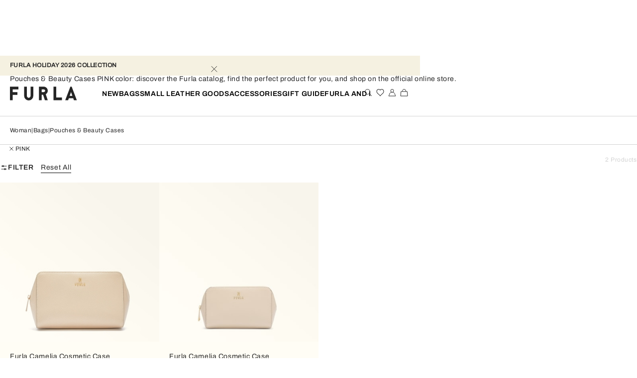

--- FILE ---
content_type: application/javascript; charset=utf8
request_url: https://www.furla.com/mobify/bundle/8427/6558.js
body_size: 676
content:
"use strict";(self.__LOADABLE_LOADED_CHUNKS__=self.__LOADABLE_LOADED_CHUNKS__||[]).push([[6558],{96558:(e,t,a)=>{a.d(t,{c:()=>g});var s=a(8108),n=a(76664),l=a.n(n),r=a(81356),c=a(42512),d=a(4832),m=a(85960),o=a(85556),u=a(10360);const i=(0,u.Os)({deleteMessage:{id:"flyout.myAccount.paymentMethods.deleteCard",defaultMessage:[{type:0,value:"Delete"}]},deleteConfirmMessage:{id:"flyout.myAccount.paymentMethods.deleteConfirmMessage",defaultMessage:[{type:0,value:"Delete this credit card?"}]},submitMessage:{id:"flyout.myAccount.paymentMethods.submitMessage",defaultMessage:[{type:0,value:"Yes"}]},discardMessage:{id:"flyout.myAccount.paymentMethods.discardMessage",defaultMessage:[{type:0,value:"No"}]}}),y={},p=(0,u.Os)({creditCard:{id:"flyout.myAccount.paymentMethods.creditCard",defaultMessage:[{type:0,value:"Credit Card"}]},expires:{id:"flyout.myAccount.paymentMethods.expires",defaultMessage:[{type:0,value:"Expires"}]}}),M={},f=({classNames:e,paymentCard:t,allowDelete:a=!0,paymentInstrumentId:n})=>{(0,r.c)(M);const d=(0,c.c)();return t&&s.createElement("div",{className:l()("payment-card-info",null==e?void 0:e.wrap)},s.createElement("span",{className:"payment-card-info__title"},d.formatMessage(p.creditCard)),s.createElement("span",null,t.getHolder()),s.createElement("span",null,t.getCardType()," ",t.getMaskedNumber()),s.createElement("span",null,d.formatMessage(p.expires)," ",t.getExpirationMonth(),"/",t.getExpirationYear()),a&&s.createElement(f.DeleteButton,{paymentInstrumentId:n,classNames:null==e?void 0:e.ctas}))};f.DeleteButton=({paymentInstrumentId:e,classNames:t})=>{(0,r.c)(y);const a=(0,c.c)(),[n,u]=(0,s.useState)(!1),p=(0,m.M7)(),M=()=>{u((e=>!e))},f=function(){var e=(0,d.c)((function*(e){yield p.removeCustomerSavedPaymentInstrument(e),M()}));return function(t){return e.apply(this,arguments)}}();return s.createElement("div",{className:l()("button-delete-container",t)},n?s.createElement(s.Fragment,null,s.createElement("span",{className:"button-delete-confirm"},a.formatMessage(i.deleteConfirmMessage)),s.createElement(o.c,{variant:"secondary",onClick:()=>f(e),classNames:"button-delete-submit"},a.formatMessage(i.submitMessage)),s.createElement(o.c,{variant:"secondary",onClick:M,classNames:"button-delete-discard"},a.formatMessage(i.discardMessage))):s.createElement(o.c,{variant:"secondary",onClick:M,classNames:"button-delete"},a.formatMessage(i.deleteMessage)))};const g=f}}]);

--- FILE ---
content_type: application/javascript; charset=utf8
request_url: https://www.furla.com/mobify/bundle/8427/7320.js
body_size: 51
content:
"use strict";(self.__LOADABLE_LOADED_CHUNKS__=self.__LOADABLE_LOADED_CHUNKS__||[]).push([[7320],{57320:(e,s,l)=>{l.d(s,{Kw:()=>t.Kw,cp:()=>n});var t=l(93620),a=l(8108);const c=({classNamesSection:e})=>a.createElement(a.Fragment,null,a.createElement(t.Ms,{classNames:e},a.createElement(t.aS,null)),a.createElement(t.Ms,{classNames:e},a.createElement(t.gr,null)),a.createElement(t.Ms,{classNames:e},a.createElement(t._w,null)),a.createElement(t.Ms,{classNames:e},a.createElement(t.GO,null)));c.Section=t.Ms;const n=c}}]);

--- FILE ---
content_type: application/javascript; charset=utf8
request_url: https://www.furla.com/mobify/bundle/8427/pages-store-locator.js
body_size: 1807
content:
"use strict";(self.__LOADABLE_LOADED_CHUNKS__=self.__LOADABLE_LOADED_CHUNKS__||[]).push([[2128],{62208:(e,t,s)=>{s.r(t),s.d(t,{default:()=>b});var r=s(4832),o=s(2312),a=s(8108),n=s(42512),l=s(76664),i=s.n(l),c=s(81356),u=s(65084),g=s(72448),p=s(41820),d=s(80476),f=s(39110),m=s(24326),h=s(1096),v=s(85304);const y={storeType:{allStores:null,furlaShop:"Furla Shop",furlaOutlet:"Furla Outlet"},categoryFilter:{bags:"bags",smallLeatherGoods:"smallLeatherGoods",belts:"belts",sunGlasses:"sunGlasses",jewelry:"jewelry",wallets:"wallets",keychain:"keychain",shoes:"shoes",watches:"watches",mensCollection:"mensCollection",perfume:"perfume"},storeService:{storePersonalization:"storePersonalization",storeRepairs:"storeRepairs",storeDutyFree:"storeDutyFree",storeCnC:"storeCnC"}};var S=s(25144);const C={};function L(e,t){var s=Object.keys(e);if(Object.getOwnPropertySymbols){var r=Object.getOwnPropertySymbols(e);t&&(r=r.filter((function(t){return Object.getOwnPropertyDescriptor(e,t).enumerable}))),s.push.apply(s,r)}return s}const O=()=>{(0,c.c)(C);const{managerRepository:e}=(0,p.w)(),t=(0,n.c)(),s=e.getConfigurationsMgr(),r=Number(s.get("sitePreferences.defaultLatitudeValue"))||0,l=Number(s.get("sitePreferences.defaultLongitudeValue"))||0,u=s.get("sitePreferences.disableStoreLocatorFilter"),g=s.get("sitePreferences.googleMapsAPIKey"),[O,b]=(0,a.useState)({lat:r,lng:l}),[P,w]=(0,a.useState)({}),[M,D]=(0,a.useState)("map"),[E,j]=(0,a.useState)([]),[F,_]=(0,a.useState)(!1),[H,R]=(0,a.useState)(0),[A,I]=(0,a.useState)(null),[N,k]=(0,a.useState)(null),G=(0,a.useRef)();(0,a.useEffect)((()=>{e.getUiMgr().removeHtmlCssClasses(["naked"])}),[]);const U=e=>{A.setPosition(N.getCenter()),A.setContent(e?t.formatMessage(S.c.geoLocalizationFailed):t.formatMessage(S.c.noGeoLocalization)),A.open(N)};return a.createElement(d.e,{value:{center:O,setCenter:e=>b(e),selectedFilters:P,setSelectedFilters:(e,t)=>((e,t)=>{const s=function(e){for(var t=1;t<arguments.length;t++){var s=null!=arguments[t]?arguments[t]:{};t%2?L(Object(s),!0).forEach((function(t){(0,o.c)(e,t,s[t])})):Object.getOwnPropertyDescriptors?Object.defineProperties(e,Object.getOwnPropertyDescriptors(s)):L(Object(s)).forEach((function(t){Object.defineProperty(e,t,Object.getOwnPropertyDescriptor(s,t))}))}return e}({},P);"storeType"===e?t?s.storeType=t:delete s.storeType:t in s?delete s[t]:s[t]=1,w(s)})(e,t),resetFilters:()=>{w({})},setActiveView:e=>D(e),stores:E,setStores:e=>j(e),isFiltersOpen:F,setIsFiltersOpen:e=>_(e),storesCount:H,setStoresCount:e=>R(e),map:N,setMap:e=>k(e),infoWindow:A,setInfoWindow:e=>I(e),isReserveInStore:!1}},a.createElement("div",{className:i()("store-locator-wrapper",{"map-view":"map"===M,"stores-view":"stores"===M,"filters-view":F})},a.createElement("div",{className:"store-locator-filters"},a.createElement(m.c,{handleLocalize:()=>{navigator.geolocation?navigator.geolocation.getCurrentPosition((e=>{const t={lat:e.coords.latitude,lng:e.coords.longitude};b(t)}),(()=>{U(!0)})):U(!1)},searchInputRef:G}),!u&&a.createElement(f.c,{filtersList:y}),a.createElement(h.c,{stores:E})),a.createElement(v.c,{googleMapsAPIKey:g,searchInputRef:G})))};O.getTemplateName=()=>"store-locator",O.shouldGetProps=({previousLocation:e,location:t})=>!e||e.pathname!==t.pathname,O.getProps=function(){var e=(0,r.c)((function*({isHomePage:e,location:t,managerRepository:s}){var r,o,a;const n=s.getLocalesMgr().getUrlWithoutLocale(t.pathname),l=s.getLocalesMgr().getCurrentLocale().getLanguageCode(),i=s.getLocalesMgr().getDefaultLocale().getLanguageCode();let c=[];const p=s.getContentMgr().getCMSProvider(),d={allLocales:!0,variables:{fields:{slug:{[l]:n}}}};i!==l&&(d.fallbackVariables=[{fields:{slug:{[i]:n}}}]);const f=yield p.getContent("page",d,!0),m=null==f||null===(r=f.fields)||void 0===r?void 0:r.transparentHeader;s.getUiMgr().setHeader({isTransparent:m}),m?s.getUiMgr().addHtmlCssClasses(["naked"]):s.getUiMgr().removeHtmlCssClasses(["naked"]),null!=f&&null!==(o=f.fields)&&void 0!==o&&null!==(a=o.seo)&&void 0!==a&&a.fields&&c.push(f.fields.seo.fields);const h=t.search?`${t.pathname}${t.search}`:t.pathname;return s.getSeoMgr().applySiteListNoIndexRobots(c),s.getSeoMgr().setData(c,n,[],(0,g.sv)(h)),s.getStoreMgr().getStore().dispatch((0,u.GO)({currentRoute:"StoreLocator",isHomePage:!1})),{isHomePage:e,location:t}}));return function(t){return e.apply(this,arguments)}}();const b=O}}]);

--- FILE ---
content_type: application/javascript; charset=utf8
request_url: https://www.furla.com/mobify/bundle/8427/1144.js
body_size: 4564
content:
"use strict";(self.__LOADABLE_LOADED_CHUNKS__=self.__LOADABLE_LOADED_CHUNKS__||[]).push([[1144],{21144:(e,a,s)=>{s.d(a,{c:()=>k});var r=s(4832),t=s(8108),d=s(76664),l=s.n(d),o=s(81356),n=s(42512),i=s(67800),u=s.n(i),c=s(85960),m=s(51440),p=s(41820),f=s(68452),g=s(11744),h=s(33800),E=s(44624),v=s(59328),y=s(85556),M=s(10280),C=s(55432),b=s(10360);const N=(0,b.Os)({addressNamePlaceholder:{id:"forms.fields.addressName.placeholder",defaultMessage:[{type:0,value:"Address Name"}]},addressNameRequiredError:{id:"forms.fields.addressName.requiredError",defaultMessage:[{type:0,value:"Address name is required"}]},countryLabel:{id:"forms.fields.country.placeholder",defaultMessage:[{type:0,value:"Country"}]},phone:{id:"forms.fields.phone.label",defaultMessage:[{type:0,value:"Telephone"}]},phoneCodeExtendedLabel:{id:"forms.fields.phoneCode.extended.label",defaultMessage:[{type:0,value:"Country of caller"}]},phoneCodeLabel:{id:"forms.fields.phoneCode.label",defaultMessage:[{type:0,value:"Prefix"}]},addressNameLengthError:{id:"forms.fields.addressName.lengthError",defaultMessage:[{type:0,value:"Address name maximum length is "},{type:1,value:"len"},{type:0,value:" characters"}]},addressNameInvalidError:{id:"forms.fields.addressName.addressNameInvalidError",defaultMessage:[{type:0,value:"Address name contains invalid characters"}]},addressNameExistsError:{id:"forms.fields.addressName.existsError",defaultMessage:[{type:0,value:"Address name "},{type:1,value:"name"},{type:0,value:" already exists"}]},addAddressBtn:{id:"address.addAddressBtn",defaultMessage:[{type:0,value:"Add Address"}]},saveChangesBtn:{id:"address.saveChangesBtn",defaultMessage:[{type:0,value:"Save Changes"}]},firstPlaceholder:{id:"forms.fields.first.placeholder",defaultMessage:[{type:0,value:"First Name"}]},firstKatakanaLabel:{id:"forms.fields.firstNameKatakana.placeholder",defaultMessage:[{type:0,value:"First Name (Katakana)"}]},firstRequiredError:{id:"forms.fields.first.requiredError",defaultMessage:[{type:0,value:"First Name is required"}]},firstLengthError:{id:"forms.fields.first.lengthError",defaultMessage:[{type:0,value:"First Name maximum length is "},{type:1,value:"len"},{type:0,value:" characters"}]},lastPlaceholder:{id:"forms.fields.last.placeholder",defaultMessage:[{type:0,value:"Last Name"}]},lastKatakanaLabel:{id:"forms.fields.lastNameKatakana.placeholder",defaultMessage:[{type:0,value:"Last Name (Katakana)"}]},lastRequiredError:{id:"forms.fields.last.requiredError",defaultMessage:[{type:0,value:"Last Name is required"}]},lastLengthError:{id:"forms.fields.last.lengthError",defaultMessage:[{type:0,value:"Last Name maximum length is "},{type:1,value:"len"},{type:0,value:" characters"}]},address1Placeholder:{id:"forms.fields.address1.placeholder",defaultMessage:[{type:0,value:"STREET ADDRESS, P.O. BOX"}]},address1RequiredError:{id:"forms.fields.address1.requiredError",defaultMessage:[{type:0,value:"Address is required"}]},address1LengthError:{id:"forms.fields.address1.lengthError",defaultMessage:[{type:0,value:"Address maximum length is "},{type:1,value:"len"},{type:0,value:" characters"}]},address2Placeholder:{id:"forms.fields.address2.placeholder",defaultMessage:[{type:0,value:"APARTMENT, SUITE, UNIT, FLOOR"}]},address2LengthError:{id:"forms.fields.address2.lengthError",defaultMessage:[{type:0,value:"Address maximum length is "},{type:1,value:"len"},{type:0,value:" characters"}]},houseNumberPlaceholder:{id:"forms.fields.houseNumber.placeholder",defaultMessage:[{type:0,value:"Number"}]},houseNumberRequiredError:{id:"forms.fields.houseNumber.requiredError",defaultMessage:[{type:0,value:"Number is required"}]},cityPlaceholder:{id:"forms.fields.city.placeholder",defaultMessage:[{type:0,value:"City"}]},cityRequiredError:{id:"forms.fields.city.requiredError",defaultMessage:[{type:0,value:"City is required"}]},cityLengthError:{id:"forms.fields.city.lengthError",defaultMessage:[{type:0,value:"City maximum length is "},{type:1,value:"len"},{type:0,value:" characters"}]},statePlaceholder:{id:"forms.fields.state.placeholder",defaultMessage:[{type:0,value:"State"}]},stateRequiredError:{id:"forms.fields.state.requiredError",defaultMessage:[{type:0,value:"State is required"}]},postalCodePlaceholder:{id:"forms.fields.postalCode.placeholder",defaultMessage:[{type:0,value:"Postal code"}]},postalCodeRequiredError:{id:"forms.fields.postalCode.requiredError",defaultMessage:[{type:0,value:"Postal code is required"}]},postalCodeInvalidError:{id:"forms.fields.postalCode.invalidError",defaultMessage:[{type:0,value:"Postal code is invalid"}]},phonePlaceholder:{id:"forms.fields.phoneNumber.placeholder",defaultMessage:[{type:0,value:"Phone number"}]},phoneIsRequired:{id:"forms.fields.phoneNumber.isRequired",defaultMessage:[{type:0,value:"Please enter a valid phone number"}]},pccCode:{id:"forms.fields.pccCode.text",defaultMessage:[{type:0,value:"PCCC"}]},pccCodePlaceholder:{id:"forms.fields.pccCodePlaceholder",defaultMessage:[{type:0,value:"P followed by 12 digits"}]},pccCodeRequiredError:{id:"forms.fields.pccCode.requiredError",defaultMessage:[{type:0,value:"Please enter a valid PCCC"}]},pccCodeInvalidError:{id:"forms.fields.pccCode.invalidError",defaultMessage:[{type:0,value:"PCCC is invalid"}]},phoneLabel:{id:"address.phoneLabel",defaultMessage:[{type:0,value:"In case we need to contact you for your order"}]},setPreferred:{id:"address.setPreferred",defaultMessage:[{type:0,value:"Set as your preferred shipping address"}]},buttonSecondAddress:{id:"forms.fields.address2.buttonSecondAddress.placeholder",defaultMessage:[{type:0,value:"Add address line 2 (optional)"}]},buttonPlaceholder:{id:"popups.mapionAddresses.buttonPlaceholder",defaultMessage:[{type:0,value:"Apply"}]}}),_={"address-form":"AddressForm__address-form--NoZOR","button-apply":"AddressForm__button-apply--Fb4VG","second-address":"AddressForm__second-address--EUps2","second-address_visible":"AddressForm__second-address_visible--A5bSY","second-address_visible_button":"AddressForm__second-address_visible_button--y3any","address-form__phone":"AddressForm__address-form__phone--M2eol","address-form__submit-btn":"AddressForm__address-form__submit-btn--thiWa"};var q=s(36644),A=s(96020),P=s(32448),L=s(97156),R=s(51748),S=s(68544);const x=({labels:e,requirednessLabel:a,initialState:s})=>{(0,o.c)(S.c);const r=(0,c.kP)()("<=small"),{managerRepository:d}=(0,p.w)(),i=d.getLocalesMgr().getCurrentLocale(),u=(0,f.sr)().values.country,m=(0,f.sr)().values.state,g=(0,n.c)(),h=(0,f.aS)(),E=(y=(0,t.useMemo)((()=>u||i?d.getCountriesMgr().getCountryByCode(u||i.getCountryCode()).getRegionCodes():{}),[u]),u===C.KY.RU?Object.entries(y).map((e=>{const a={id:`state.${e[0]}`,defaultMessage:e[1]};return{value:e[0],label:g.formatMessage(a)}})):Object.entries(y).map((e=>({value:e[0],label:e[1]})))),v=(0,t.useMemo)((()=>E.find((e=>e.value===m))),[m,E]);var y;return t.createElement(t.Fragment,null,t.createElement("div",{className:S.c["field-generic-d"]},t.createElement("span",null,e,a),t.createElement(L.c,{classNames:l()({"not-selected":!m}),value:v&&v.label,enableScrollLock:r,direction:R.m.DYNAMIC},t.createElement(L.c.Trigger,{customIcon:t.createElement(P.c,{name:"arrow-drop-down-module",width:16,height:16})}),t.createElement(L.c.Menu,{data:E,onSelect:e=>h.change("state",e)}))),t.createElement(f.IN,{name:"state",component:"input",type:"hidden",initialValue:s}))},I=({address:e,onSubmit:a,addresses:s})=>{(0,o.c)(_);const{managerRepository:r}=(0,p.w)(),d=(0,n.c)(),i=!(null==e||!e.addressId),u=256,[m,b]=(0,t.useState)((null==e?void 0:e.postalCode)||null),P=r.getLocalesMgr().getCurrentCountry().getSiteId(),[L,R]=(0,t.useState)(null),[S,I]=(0,t.useState)(!1),[w,V]=(0,t.useState)(!1),K=(0,t.useRef)(null),k=(0,c.uw)("sitePreferences.MindboxEnabled"),O={addressId:[{rule:g.cp.isRequired,errorMessage:d.formatMessage(N.addressNameRequiredError)},{rule:g.cp.hasCorrectLength(null,u),errorMessage:d.formatMessage(N.addressNameLengthError,{len:u})},{rule:g.cp.isValidAddressId,errorMessage:d.formatMessage(N.addressNameInvalidError)}],first:[{rule:g.cp.isRequired,errorMessage:d.formatMessage(N.firstRequiredError)},{rule:g.cp.hasCorrectLength(null,u),errorMessage:d.formatMessage(N.firstLengthError,{len:u})}],last:[{rule:g.cp.isRequired,errorMessage:d.formatMessage(N.lastRequiredError)},{rule:g.cp.hasCorrectLength(null,u),errorMessage:d.formatMessage(N.lastLengthError,{len:u})}],address1:[{rule:g.cp.isRequired,errorMessage:d.formatMessage(N.address1RequiredError)},{rule:g.cp.hasCorrectLength(null,u),errorMessage:d.formatMessage(N.address1LengthError,{len:u})}],houseNumber:[{rule:g.cp.isRequired,errorMessage:d.formatMessage(N.houseNumberRequiredError)}],state:[{rule:g.cp.isRequired,errorMessage:d.formatMessage(N.stateRequiredError)},{rule:g.cp.isNotEmpty,errorMessage:d.formatMessage(N.stateRequiredError)}],country:[{rule:g.cp.isRequired,errorMessage:d.formatMessage(N.stateRequiredError)},{rule:g.cp.isNotEmpty,errorMessage:d.formatMessage(N.stateRequiredError)}],city:[{rule:g.cp.isRequired,errorMessage:d.formatMessage(N.cityRequiredError)},{rule:g.cp.hasCorrectLength(null,u),errorMessage:d.formatMessage(N.cityLengthError,{len:u})}],postalCode:[{rule:g.cp.isRequired,errorMessage:d.formatMessage(N.postalCodeRequiredError)},{rule:g.cp.isPostalCode,errorMessage:d.formatMessage(N.postalCodeInvalidError)}],pccCode:[{rule:g.cp.isRequired,errorMessage:d.formatMessage(N.pccCodeRequiredError)},{rule:g.cp.isPccCode,errorMessage:d.formatMessage(N.pccCodeInvalidError)}]},[F,U]=(0,t.useState)(!1),[D,B]=(0,t.useState)(!1),[T,j]=(0,t.useState)(m||null),Y=(0,t.useCallback)((a=>{e||U(a)}),[]),z=(0,t.useCallback)((()=>{r.getSfccAPI().getMapionAddress({zipCode:m}).then((e=>{e&&1===e.address.length?R(e.address[0]):R(e.address),B((e=>!e))}))}),[m]);return(0,t.useEffect)((()=>{L&&L.length>1?r.getPopupsMgr().openPopup("mapionAddresses"):L&&(b(L.zip),j(L.zip)),P===C.KM.US&&(I(!0),V(!1))}),[L,D]),(0,t.useEffect)((()=>{K.current&&L&&K.current.mutators.setNewAddress(L.zip,L.city_name,L.oaza_name,L.pref_code)}),[D]),t.createElement(f.QF,{onSubmit:e=>a&&a(e),validate:a=>{let r={};return a.state||d.formatMessage(N.stateRequiredError),a.phone||(r.phone=d.formatMessage(N.phoneIsRequired)),!(null!=s&&s.some((e=>e.addressId===a.addressId)))||i&&(null==e?void 0:e.addressId)===a.addressId||(r.addressId=d.formatMessage(N.addressNameExistsError,{name:a.addressId})),r},mutators:{setPhoneCode:(e,a,s)=>{const[r,t]=e;s.changeValue(a,"phoneCode",(()=>r)),s.changeValue(a,"phoneCountry",(()=>t))},setNewAddress:(e,a,s)=>{const[r,t,d,l]=e;s.changeValue(a,"postalCode",(()=>r)),s.changeValue(a,"city",(()=>t)),s.changeValue(a,"address1",(()=>d)),s.changeValue(a,"state",(()=>l))},setStateCode:(e,a,s)=>{const[r]=e;s.changeValue(a,"state",(()=>r))}},render:({handleSubmit:a,form:s,submitting:r,values:o,hasValidationErrors:n})=>{K.current=s;const u=s.getState().values.state,c=null!=e&&e.c_phoneCode?null==e?void 0:e.c_phoneCode.substring((null==e?void 0:e.c_phoneCode.indexOf(":"))+1):null;return(null==e?void 0:e.address2)&&(V(!0),I(!1)),t.createElement("form",{className:l()("address-form",_["address-form"]),onSubmit:a},t.createElement(v.c,{fluid:!0,classNames:_["container-fluid"]},t.createElement(v.c.Row,null,t.createElement(v.c.Column,{md:12},t.createElement(h.c,{label:d.formatMessage(N.addressNamePlaceholder),name:"addressId",type:"text",initialValue:null==e?void 0:e.addressId,validation:O.addressId}),t.createElement(h.c,{name:"addressName",type:"hidden",initialValue:null==e?void 0:e.addressId}))),t.createElement(v.c.Row,null,t.createElement(v.c.Column,{md:6},t.createElement(h.c,{label:d.formatMessage(N.firstPlaceholder),name:"first",type:"text",initialValue:null==e?void 0:e.firstName,validation:O.first,requirednessLabel:"*"})),t.createElement(v.c.Column,{md:6},t.createElement(h.c,{label:d.formatMessage(N.lastPlaceholder),name:"last",type:"text",initialValue:null==e?void 0:e.lastName,validation:O.last,requirednessLabel:"*"}))),P===C.KM.JP?t.createElement(t.Fragment,null,L&&L.length>1&&t.createElement(M.c,{addressData:L,selectAddressData:R,selectedZipCode:[b,j]}),t.createElement(v.c.Row,null,t.createElement(v.c.Column,{md:6},t.createElement(h.c,{label:d.formatMessage(N.firstKatakanaLabel),name:"c_firstNameKatakana",type:"text",initialValue:null==e?void 0:e.c_firstNameKatakana,validation:O.first,requirednessLabel:"*"})),t.createElement(v.c.Column,{md:6},t.createElement(h.c,{label:d.formatMessage(N.lastKatakanaLabel),name:"c_lastNameKatakana",type:"text",initialValue:null==e?void 0:e.c_lastNameKatakana,validation:O.last,requirednessLabel:"*"}))),t.createElement(v.c.Row,null,t.createElement(v.c.Column,{sm:12,md:6},t.createElement(h.c,{label:d.formatMessage(N.postalCodePlaceholder),name:"postalCode",type:"text",initialValue:m,validation:O.postalCode,value:m,labelEllipsis:!0,requirednessLabel:"*"}),t.createElement(q.s9,{name:"postalCode"},(e=>b(e)))),t.createElement(v.c.Column,{sm:12,md:6,classNames:_["button-apply"]},t.createElement(h.c,{name:"addressName",type:"hidden",initialValue:null==e?void 0:e.addressId}),t.createElement(y.c,{onClick:z,disabled:!m},d.formatMessage(N.buttonPlaceholder)))),t.createElement(v.c.Row,null,t.createElement(v.c.Column,{sm:12,md:6},t.createElement(x,{labels:d.formatMessage(N.statePlaceholder),initialState:null==e?void 0:e.stateCode,requirednessLabel:"*"})),t.createElement(v.c.Column,{sm:12,md:6},t.createElement(h.c,{label:d.formatMessage(N.cityPlaceholder),name:"city",type:"text",initialValue:null==e?void 0:e.city,validation:O.city,requirednessLabel:"*"}))),t.createElement(v.c.Row,null,t.createElement(v.c.Column,{md:6},t.createElement(h.c,{label:d.formatMessage(N.address1Placeholder),name:"address1",type:"text",initialValue:null==e?void 0:e.address1,validation:O.address1,labelEllipsis:!0,requirednessLabel:"*"})),t.createElement(v.c.Column,{md:6},t.createElement(h.c,{label:d.formatMessage(N.address2Placeholder),name:"address2",type:"text",initialValue:null==e?void 0:e.address2,validation:O.address2}),t.createElement(h.c,{name:"addressName",type:"hidden",initialValue:null==e?void 0:e.addressId}))),t.createElement(v.c.Row,null,t.createElement(v.c.Column,{md:12},t.createElement(A.c,{labels:d.formatMessage(N.countryLabel),currentCountry:null==e?void 0:e.countryCode,requirednessLabel:"*"}),t.createElement(q.s9,{name:"country"},(()=>{s.mutators.setStateCode(null),Y(!0)}))))):t.createElement(t.Fragment,null,t.createElement(v.c.Row,null,t.createElement(v.c.Column,{md:6},t.createElement(h.c,{label:d.formatMessage(N.address1Placeholder),name:"address1",type:"text",initialValue:null==e?void 0:e.address1.substring(0,e.address1.lastIndexOf(" , ")),validation:O.address1,labelEllipsis:!0,requirednessLabel:"*"})),t.createElement(v.c.Column,{md:6},t.createElement(h.c,{label:P===C.KM.AU?d.formatMessage(N.address2Placeholder):d.formatMessage(N.houseNumberPlaceholder),name:P===C.KM.AU?"address2":"houseNumber",type:"text",initialValue:P===C.KM.AU?null==e?void 0:e.address2:null==e?void 0:e.address1.split(" , ").pop(),validation:P===C.KM.AU?O.address2:O.houseNumber,labelEllipsis:!0,requirednessLabel:"*"}))),P===C.KM.US&&t.createElement(v.c.Row,null,t.createElement(v.c.Column,{md:12,classNames:l()({[_["button-apply"]]:S})},t.createElement(h.c,{label:d.formatMessage(N.address1Placeholder),name:"address2",type:"text",initialValue:null==e?void 0:e.address2,validation:O.address2,labelEllipsis:w,classNames:l()({[_["second-address"]]:!w},{[_["second-address_visible"]]:w})}),t.createElement(y.c,{classNames:l()(_["second-address"],{[_["second-address_visible_button"]]:S}),onClick:()=>{V(!0),I(!1)}},d.formatMessage(N.buttonSecondAddress)))),t.createElement(v.c.Row,null,t.createElement(v.c.Column,{sm:12,md:6},t.createElement(h.c,{label:d.formatMessage(N.cityPlaceholder),name:"city",type:"text",initialValue:null==e?void 0:e.city,validation:O.city,requirednessLabel:"*"})),t.createElement(v.c.Column,{sm:12,md:6},t.createElement(h.c,{label:d.formatMessage(N.postalCodePlaceholder),name:"postalCode",type:"text",initialValue:m,validation:O.postalCode,labelEllipsis:!0,requirednessLabel:"*"}))),t.createElement(v.c.Row,null,t.createElement(v.c.Column,{sm:12,md:6},t.createElement(x,{labels:d.formatMessage(N.statePlaceholder),initialState:null==e?void 0:e.stateCode,requirednessLabel:"*"})),t.createElement(v.c.Column,{md:6},t.createElement(A.c,{labels:d.formatMessage(N.countryLabel),currentCountry:null==e?void 0:e.countryCode,requirednessLabel:"*"}),t.createElement(q.s9,{name:"country"},(()=>{s.mutators.setStateCode(null),Y(!0)}))))),t.createElement(v.c.Row,null,t.createElement(v.c.Column,null,t.createElement(E.c,{showElement:{label:!1},classNames:_["address-form__phone"],initialPhoneCode:c,initialPhoneNumber:k?null==e?void 0:e.phone.replace("+7",""):null==e?void 0:e.phone,initialCountry:o.country,phoneCodeExtended:!0,requirednessLabel:"*",labels:{phoneCodeExtended:d.formatMessage(N.phoneCodeExtendedLabel),phoneCode:d.formatMessage(N.phoneCodeLabel),phone:d.formatMessage(N.phone)},isPhoneCodeShouldBeUpdated:F}),t.createElement(q.s9,{name:"phoneCode"},(()=>Y(!1))))),"KR"===o.country&&t.createElement(v.c.Row,null,t.createElement(v.c.Column,{md:3},t.createElement("span",null,d.formatMessage(N.pccCode))),t.createElement(v.c.Column,{md:3},t.createElement(h.c,{name:"pccCode",type:"text",initialValue:null==e?void 0:e.c_persCustClearenceCode,placeholder:d.formatMessage(N.pccCodePlaceholder),validation:O.pccCode}))),t.createElement(h.c,{name:"preferred",type:"checkbox",initialValue:!(null==e||!e.preferred),label:d.formatMessage(N.setPreferred)})),t.createElement("div",{className:_["address-form__submit-btn"]},t.createElement(y.c,{type:"submit",fixed:!0,disabled:r||n||!u||P===C.KM.JP&&m!==T},d.formatMessage(N[i?"saveChangesBtn":"addAddressBtn"]))))}})},w=(0,b.Os)({addNewAddress:{id:"address.addNewAddress",defaultMessage:[{type:0,value:"Add a new address"}]},editAddress:{id:"address.form.editAddress",defaultMessage:[{type:0,value:"Edit address"}]},error:{id:"address.error",defaultMessage:[{type:0,value:"Unable to perform the operation."}]},addAddressSuccess:{id:"address.addAddressSuccess",defaultMessage:[{type:0,value:"You have added a new address."}]},updateAddressSuccess:{id:"address.updateAddressSuccess",defaultMessage:[{type:0,value:"You have updated the address."}]}}),V={"address-title":"AddressNew__address-title--nY6nx","address-error":"AddressNew__address-error--Jan10"},K={},k=()=>{(0,o.c)(V);const{managerRepository:e}=(0,p.w)(),a=(0,n.c)(),s=(0,c.K8)(),d=(0,c.M7)(),i=d.getCurrentCustomer(),[f,g]=(0,t.useState)(""),[h,E]=(0,t.useState)([]),v=(0,c.a8)("editAddressId"),y=i.getAddresses(),M=v?i.getAddress(v):null,C=M?a.formatMessage(w.editAddress):a.formatMessage(w.addNewAddress);(0,t.useEffect)((()=>{y&&!h.length&&E(u()(y))}),[]);const b=function(){var t=(0,r.c)((function*({addressName:r,first:t,last:l,c_firstNameKatakana:o=null,c_lastNameKatakana:n=null,address1:i,address2:c,city:m,country:p,state:f,phone:h,phoneCode:v,phoneCountry:C,postalCode:b,preferred:N,pccCode:_,addressId:q,houseNumber:A=null}){const P={};try{const g=e.getCountriesMgr().getCountryByCode(p).getRegionCodes(),P={c_UUID:M&&M.c_UUID,addressId:q,firstName:t,lastName:l,c_firstNameKatakana:o,c_lastNameKatakana:n,address1:i+(A?` , ${A}`:""),address2:c,city:m,countryCode:p,stateCode:f&&!Object.keys(g).length?"":f,c_phoneCode:v,c_phoneCountry:C,phone:h,postalCode:b,preferred:N,c_persCustClearenceCode:_,addressName:r};M?(yield d.updateCustomerSavedAddress(P),s.success(a.formatMessage(w.updateAddressSuccess))):(yield d.addCustomerSavedAddress(P),s.success(a.formatMessage(w.addAddressSuccess))),E(u()(y)),e.getPopupsMgr().closePopup("address")}catch(e){var L,R,S,x,I,V;if(!1===(null===(L=e.response)||void 0===L||null===(R=L.validation)||void 0===R?void 0:R.valid)&&null!==(S=e.response)&&void 0!==S&&null!==(x=S.validation)&&void 0!==x&&x.fields&&(s.error(a.formatMessage(w.error)),g(a.formatMessage(w.error)),Object.keys(null===(I=e.response)||void 0===I||null===(V=I.validation)||void 0===V?void 0:V.fields).forEach((a=>{var s,r;const t=K[a]||a;P[t]=[],Object.keys(null===(s=e.response)||void 0===s||null===(r=s.validation)||void 0===r?void 0:r.fields[a]).forEach((s=>{var r,d,l;const o=null===(r=e.response)||void 0===r||null===(d=r.validation)||void 0===d||null===(l=d.fields[a][s])||void 0===l?void 0:l.errorMessage;o&&P[t].push(o)}))}))),Object.keys(P).length)return P}}));return function(e){return t.apply(this,arguments)}}();return t.createElement(t.Fragment,null,t.createElement(m.Oi,{variant:"h4",classNames:l()("address__title",V["address-title"])},C),t.createElement(I,{address:M,addresses:h,onSubmit:b}),f&&t.createElement("div",{className:l()(V["address-error"])},f))}}}]);

--- FILE ---
content_type: application/javascript; charset=utf8
request_url: https://www.furla.com/mobify/bundle/8427/8288.js
body_size: 185
content:
"use strict";(self.__LOADABLE_LOADED_CHUNKS__=self.__LOADABLE_LOADED_CHUNKS__||[]).push([[8288],{8288:(e,a,t)=>{t.d(a,{c:()=>s});const s=(0,t(10360).Os)({myAccountTitle:{id:"myAccount.layout.subPages.myAccount.pageTitle",defaultMessage:[{type:0,value:"My Account page"}]},addressesTitle:{id:"myAccount.layout.subPages.addresses.pageTitle",defaultMessage:[{type:0,value:"Addresses page"}]},loyaltyTitle:{id:"myAccount.layout.subPages.loyalty.pageTitle",defaultMessage:[{type:0,value:"Chameleon Club page"}]},loyaltyProgramTitle:{id:"myAccount.layout.subPages.loyaltyProgram.pageTitle",defaultMessage:[{type:0,value:"Loyalty Program"}]},ordersTitle:{id:"myAccount.layout.subPages.orders.pageTitle",defaultMessage:[{type:0,value:"Orders page"}]},paymentsTitle:{id:"myAccount.layout.subPages.payments.pageTitle",defaultMessage:[{type:0,value:"Payments page"}]},personalDataTitle:{id:"myAccount.layout.subPages.personalData.pageTitle",defaultMessage:[{type:0,value:"Personal data page"}]},storeCreditTitle:{id:"myAccount.layout.subPages.storeCredit.pageTitle",defaultMessage:[{type:0,value:"Store credit page"}]},logOut:{id:"flyouts.myAccount.logOut",defaultMessage:[{type:0,value:"LOG OUT"}]}})}}]);

--- FILE ---
content_type: application/javascript; charset=utf8
request_url: https://www.furla.com/mobify/bundle/8427/8296.js
body_size: 741
content:
"use strict";(self.__LOADABLE_LOADED_CHUNKS__=self.__LOADABLE_LOADED_CHUNKS__||[]).push([[8296],{98296:(e,s,d)=>{d.d(s,{c:()=>A});var r=d(8108),a=d(76664),o=d.n(a),t=d(42512),_=d(81356),l=d(41820),n=d(20412),i=d(85960),c=d(3794),k=d(85556);const p=(0,d(10360).Os)({addressBook:{id:"addressBook.addressBook",defaultMessage:[{type:0,value:"Address book"}]},defaultAddress:{id:"addressBook.defaultAddress",defaultMessage:[{type:0,value:"Default shipping address"}]},preferredAddress:{id:"addressBook.preferredAddress",defaultMessage:[{type:0,value:"Preferred shipping address"}]},addNewAddress:{id:"addressBook.addNewAddress",defaultMessage:[{type:0,value:"Add new address"}]},editAddress:{id:"addressBook.editAddress",defaultMessage:[{type:0,value:"Edit"}]},deleteButton:{id:"address.deleteAddress",defaultMessage:[{type:0,value:"Delete"}]}}),m={"address-book__main":"AddressBook__address-book__main--PVOyZ","addresses-container":"AddressBook__addresses-container--WFTvA","address-book__btn-position":"AddressBook__address-book__btn-position--qDTgB","address-book__title":"AddressBook__address-book__title--OwOIf","address-book__column":"AddressBook__address-book__column--qyAmD","address-book__preferred":"AddressBook__address-book__preferred--Tq14N","address-book__preferred-placeholder":"AddressBook__address-book__preferred-placeholder--aHuD6","address-book__add-btn":"AddressBook__address-book__add-btn--Y7tkD","address-book":"AddressBook__address-book--LUQbj"},A=()=>{(0,_.c)(m);const{managerRepository:e}=(0,l.w)(),s=(0,t.c)(),d=(0,i.M7)().getCurrentCustomer().getAddresses(),a=(0,i.AF)();return r.createElement(r.Fragment,null,r.createElement("div",{className:m["address-book__main"]},r.createElement(n.c,{variant:"h4",classNames:o()("address-book__title",m["address-book__title"])},s.formatMessage(p.addressBook)),r.createElement("div",{className:m["addresses-container"]},d.map((d=>r.createElement("div",{key:d.addressId},d.preferred?r.createElement("div",{className:m["address-book__preferred"]},s.formatMessage(p.preferredAddress)):r.createElement("div",{className:m["address-book__preferred-placeholder"]}),r.createElement(c.c,{key:d.addressId},r.createElement(c.c.Attributes,{address:d}),r.createElement(c.c.Actions,null,r.createElement("div",{className:m["address-book__btn-position"]},r.createElement(k.c,{variant:"primary",classNames:o()("address__button__edit",m.address__button),onClick:()=>(s=>{a.setEditAddressId(s.c_UUID),e.getPopupsMgr().openPopup("address")})(d)},s.formatMessage(p.editAddress)),r.createElement(k.c,{variant:"primary",onClick:()=>(s=>{a.setEditAddressId(s.c_UUID),e.getPopupsMgr().openPopup("deleteAddress")})(d)},s.formatMessage(p.deleteButton)))))))))),r.createElement(k.c,{classNames:m["address-book__add-btn"],fixed:!0,onClick:()=>{a.setEditAddressId(null),e.getPopupsMgr().openPopup("address")}},s.formatMessage(p.addNewAddress)))}}}]);

--- FILE ---
content_type: application/javascript; charset=utf8
request_url: https://www.furla.com/mobify/bundle/8427/pages-my-account-SubPages-addresses.js
body_size: 353
content:
"use strict";(self.__LOADABLE_LOADED_CHUNKS__=self.__LOADABLE_LOADED_CHUNKS__||[]).push([[7376],{18816:(e,t,r)=>{r.r(t),r.d(t,{default:()=>m});var s=r(4832),n=r(8108),a=r(65084),l=r(85960),o=r(21144),c=r(98296);const u=()=>{const e=(0,l.M7)().getCurrentCustomer().getAddresses();return n.createElement(n.Fragment,null,e.length?n.createElement(c.c,null):n.createElement(o.c,null))};var d=r(57320),g=r(8288);const i=()=>n.createElement(d.Kw,null,n.createElement(u,null));i.getTemplateName=()=>"orders",i.shouldGetProps=({previousLocation:e,location:t})=>!e||e.pathname!==t.pathname,i.getProps=function(){var e=(0,s.c)((function*({managerRepository:e}){return e.getSeoMgr().setData([{title:g.c.addressesTitle,description:"Addresses page"}],"/addresses"),e.getStoreMgr().getStore().dispatch((0,a.GO)({currentRoute:"AddressesPage",isHomePage:!1})),{}}));return function(t){return e.apply(this,arguments)}}();const m=i}}]);

--- FILE ---
content_type: application/javascript; charset=utf8
request_url: https://www.furla.com/mobify/bundle/8427/custom-bundle.googleMaps.js
body_size: 6708
content:
/*! For license information please see custom-bundle.googleMaps.js.LICENSE.txt */
(self.__LOADABLE_LOADED_CHUNKS__=self.__LOADABLE_LOADED_CHUNKS__||[]).push([[4216],{78620:(t,e,s)=>{"use strict";s.r(e),s.d(e,{DEFAULT_ID:()=>i,Loader:()=>n,LoaderStatus:()=>o});var r=function t(e,s){if(e===s)return!0;if(e&&s&&"object"==typeof e&&"object"==typeof s){if(e.constructor!==s.constructor)return!1;var r,i,o;if(Array.isArray(e)){if((r=e.length)!=s.length)return!1;for(i=r;0!=i--;)if(!t(e[i],s[i]))return!1;return!0}if(e.constructor===RegExp)return e.source===s.source&&e.flags===s.flags;if(e.valueOf!==Object.prototype.valueOf)return e.valueOf()===s.valueOf();if(e.toString!==Object.prototype.toString)return e.toString()===s.toString();if((r=(o=Object.keys(e)).length)!==Object.keys(s).length)return!1;for(i=r;0!=i--;)if(!Object.prototype.hasOwnProperty.call(s,o[i]))return!1;for(i=r;0!=i--;){var n=o[i];if(!t(e[n],s[n]))return!1}return!0}return e!=e&&s!=s};const i="__googleMapsScriptId";var o;!function(t){t[t.INITIALIZED=0]="INITIALIZED",t[t.LOADING=1]="LOADING",t[t.SUCCESS=2]="SUCCESS",t[t.FAILURE=3]="FAILURE"}(o||(o={}));class n{constructor({apiKey:t,authReferrerPolicy:e,channel:s,client:o,id:a=i,language:l,libraries:h=[],mapIds:c,nonce:u,region:p,retries:d=3,url:g="https://maps.googleapis.com/maps/api/js",version:m}){if(this.callbacks=[],this.done=!1,this.loading=!1,this.errors=[],this.apiKey=t,this.authReferrerPolicy=e,this.channel=s,this.client=o,this.id=a||i,this.language=l,this.libraries=h,this.mapIds=c,this.nonce=u,this.region=p,this.retries=d,this.url=g,this.version=m,n.instance){if(!r(this.options,n.instance.options))throw new Error(`Loader must not be called again with different options. ${JSON.stringify(this.options)} !== ${JSON.stringify(n.instance.options)}`);return n.instance}n.instance=this}get options(){return{version:this.version,apiKey:this.apiKey,channel:this.channel,client:this.client,id:this.id,libraries:this.libraries,language:this.language,region:this.region,mapIds:this.mapIds,nonce:this.nonce,url:this.url,authReferrerPolicy:this.authReferrerPolicy}}get status(){return this.errors.length?o.FAILURE:this.done?o.SUCCESS:this.loading?o.LOADING:o.INITIALIZED}get failed(){return this.done&&!this.loading&&this.errors.length>=this.retries+1}createUrl(){let t=this.url;return t+="?callback=__googleMapsCallback",this.apiKey&&(t+=`&key=${this.apiKey}`),this.channel&&(t+=`&channel=${this.channel}`),this.client&&(t+=`&client=${this.client}`),this.libraries.length>0&&(t+=`&libraries=${this.libraries.join(",")}`),this.language&&(t+=`&language=${this.language}`),this.region&&(t+=`&region=${this.region}`),this.version&&(t+=`&v=${this.version}`),this.mapIds&&(t+=`&map_ids=${this.mapIds.join(",")}`),this.authReferrerPolicy&&(t+=`&auth_referrer_policy=${this.authReferrerPolicy}`),t}deleteScript(){const t=document.getElementById(this.id);t&&t.remove()}load(){return this.loadPromise()}loadPromise(){return new Promise(((t,e)=>{this.loadCallback((s=>{s?e(s.error):t(window.google)}))}))}importLibrary(t){return this.execute(),google.maps.importLibrary(t)}loadCallback(t){this.callbacks.push(t),this.execute()}setScript(){var t,e;if(document.getElementById(this.id))return void this.callback();const s={key:this.apiKey,channel:this.channel,client:this.client,libraries:this.libraries.length&&this.libraries,v:this.version,mapIds:this.mapIds,language:this.language,region:this.region,authReferrerPolicy:this.authReferrerPolicy};Object.keys(s).forEach((t=>!s[t]&&delete s[t])),(null===(e=null===(t=null===window||void 0===window?void 0:window.google)||void 0===t?void 0:t.maps)||void 0===e?void 0:e.importLibrary)||(t=>{let e,s,r,i="The Google Maps JavaScript API",o="google",n="importLibrary",a="__ib__",l=document,h=window;h=h[o]||(h[o]={});const c=h.maps||(h.maps={}),u=new Set,p=new URLSearchParams,d=()=>e||(e=new Promise(((n,h)=>{return d=this,g=void 0,f=function*(){var d;for(r in yield s=l.createElement("script"),s.id=this.id,p.set("libraries",[...u]+""),t)p.set(r.replace(/[A-Z]/g,(t=>"_"+t[0].toLowerCase())),t[r]);p.set("callback",o+".maps."+a),s.src=this.url+"?"+p,c[a]=n,s.onerror=()=>e=h(Error(i+" could not load.")),s.nonce=this.nonce||(null===(d=l.querySelector("script[nonce]"))||void 0===d?void 0:d.nonce)||"",l.head.append(s)},new((m=void 0)||(m=Promise))((function(t,e){function s(t){try{i(f.next(t))}catch(t){e(t)}}function r(t){try{i(f.throw(t))}catch(t){e(t)}}function i(e){var i;e.done?t(e.value):(i=e.value,i instanceof m?i:new m((function(t){t(i)}))).then(s,r)}i((f=f.apply(d,g||[])).next())}));var d,g,m,f})));c[n]?console.warn(i+" only loads once. Ignoring:",t):c[n]=(t,...e)=>u.add(t)&&d().then((()=>c[n](t,...e)))})(s);const r=this.libraries.map((t=>this.importLibrary(t)));r.length||r.push(this.importLibrary("core")),Promise.all(r).then((()=>this.callback()),(t=>{const e=new ErrorEvent("error",{error:t});this.loadErrorCallback(e)}))}reset(){this.deleteScript(),this.done=!1,this.loading=!1,this.errors=[],this.onerrorEvent=null}resetIfRetryingFailed(){this.failed&&this.reset()}loadErrorCallback(t){if(this.errors.push(t),this.errors.length<=this.retries){const t=this.errors.length*Math.pow(2,this.errors.length);console.error(`Failed to load Google Maps script, retrying in ${t} ms.`),setTimeout((()=>{this.deleteScript(),this.setScript()}),t)}else this.onerrorEvent=t,this.callback()}callback(){this.done=!0,this.loading=!1,this.callbacks.forEach((t=>{t(this.onerrorEvent)})),this.callbacks=[]}execute(){if(this.resetIfRetryingFailed(),this.done)this.callback();else{if(window.google&&window.google.maps&&window.google.maps.version)return console.warn("Google Maps already loaded outside @googlemaps/js-api-loader.This may result in undesirable behavior as options and script parameters may not match."),void this.callback();this.loading||(this.loading=!0,this.setScript())}}}},72432:(t,e,s)=>{"use strict";s.d(e,{Up:()=>C});var r=s(96152),i=s.n(r),o=s(57700);const n={minZoom:0,maxZoom:16,minPoints:2,radius:40,extent:512,nodeSize:64,log:!1,generateId:!1,reduce:null,map:t=>t},a=Math.fround||(l=new Float32Array(1),t=>(l[0]=+t,l[0]));var l;const h=3,c=5,u=6;class p{constructor(t){this.options=Object.assign(Object.create(n),t),this.trees=new Array(this.options.maxZoom+1),this.stride=this.options.reduce?7:6,this.clusterProps=[]}load(t){const{log:e,minZoom:s,maxZoom:r}=this.options;e&&console.time("total time");const i=`prepare ${t.length} points`;e&&console.time(i),this.points=t;const o=[];for(let e=0;e<t.length;e++){const s=t[e];if(!s.geometry)continue;const[r,i]=s.geometry.coordinates,n=a(m(r)),l=a(f(i));o.push(n,l,1/0,e,-1,1),this.options.reduce&&o.push(0)}let n=this.trees[r+1]=this._createTree(o);e&&console.timeEnd(i);for(let t=r;t>=s;t--){const s=+Date.now();n=this.trees[t]=this._createTree(this._cluster(n,t)),e&&console.log("z%d: %d clusters in %dms",t,n.numItems,+Date.now()-s)}return e&&console.timeEnd("total time"),this}getClusters(t,e){let s=((t[0]+180)%360+360)%360-180;const r=Math.max(-90,Math.min(90,t[1]));let i=180===t[2]?180:((t[2]+180)%360+360)%360-180;const o=Math.max(-90,Math.min(90,t[3]));if(t[2]-t[0]>=360)s=-180,i=180;else if(s>i){const t=this.getClusters([s,r,180,o],e),n=this.getClusters([-180,r,i,o],e);return t.concat(n)}const n=this.trees[this._limitZoom(e)],a=n.range(m(s),f(o),m(i),f(r)),l=n.data,u=[];for(const t of a){const e=this.stride*t;u.push(l[e+c]>1?d(l,e,this.clusterProps):this.points[l[e+h]])}return u}getChildren(t){const e=this._getOriginId(t),s=this._getOriginZoom(t),r="No cluster with the specified id.",i=this.trees[s];if(!i)throw new Error(r);const o=i.data;if(e*this.stride>=o.length)throw new Error(r);const n=this.options.radius/(this.options.extent*Math.pow(2,s-1)),a=o[e*this.stride],l=o[e*this.stride+1],u=i.within(a,l,n),p=[];for(const e of u){const s=e*this.stride;o[s+4]===t&&p.push(o[s+c]>1?d(o,s,this.clusterProps):this.points[o[s+h]])}if(0===p.length)throw new Error(r);return p}getLeaves(t,e,s){e=e||10,s=s||0;const r=[];return this._appendLeaves(r,t,e,s,0),r}getTile(t,e,s){const r=this.trees[this._limitZoom(t)],i=Math.pow(2,t),{extent:o,radius:n}=this.options,a=n/o,l=(s-a)/i,h=(s+1+a)/i,c={features:[]};return this._addTileFeatures(r.range((e-a)/i,l,(e+1+a)/i,h),r.data,e,s,i,c),0===e&&this._addTileFeatures(r.range(1-a/i,l,1,h),r.data,i,s,i,c),e===i-1&&this._addTileFeatures(r.range(0,l,a/i,h),r.data,-1,s,i,c),c.features.length?c:null}getClusterExpansionZoom(t){let e=this._getOriginZoom(t)-1;for(;e<=this.options.maxZoom;){const s=this.getChildren(t);if(e++,1!==s.length)break;t=s[0].properties.cluster_id}return e}_appendLeaves(t,e,s,r,i){const o=this.getChildren(e);for(const e of o){const o=e.properties;if(o&&o.cluster?i+o.point_count<=r?i+=o.point_count:i=this._appendLeaves(t,o.cluster_id,s,r,i):i<r?i++:t.push(e),t.length===s)break}return i}_createTree(t){const e=new o.c(t.length/this.stride|0,this.options.nodeSize,Float32Array);for(let s=0;s<t.length;s+=this.stride)e.add(t[s],t[s+1]);return e.finish(),e.data=t,e}_addTileFeatures(t,e,s,r,i,o){for(const n of t){const t=n*this.stride,a=e[t+c]>1;let l,u,p;if(a)l=g(e,t,this.clusterProps),u=e[t],p=e[t+1];else{const s=this.points[e[t+h]];l=s.properties;const[r,i]=s.geometry.coordinates;u=m(r),p=f(i)}const d={type:1,geometry:[[Math.round(this.options.extent*(u*i-s)),Math.round(this.options.extent*(p*i-r))]],tags:l};let k;k=a||this.options.generateId?e[t+h]:this.points[e[t+h]].id,void 0!==k&&(d.id=k),o.features.push(d)}}_limitZoom(t){return Math.max(this.options.minZoom,Math.min(Math.floor(+t),this.options.maxZoom+1))}_cluster(t,e){const{radius:s,extent:r,reduce:i,minPoints:o}=this.options,n=s/(r*Math.pow(2,e)),a=t.data,l=[],h=this.stride;for(let s=0;s<a.length;s+=h){if(a[s+2]<=e)continue;a[s+2]=e;const r=a[s],u=a[s+1],p=t.within(a[s],a[s+1],n),d=a[s+c];let g=d;for(const t of p){const s=t*h;a[s+2]>e&&(g+=a[s+c])}if(g>d&&g>=o){let t,o=r*d,n=u*d,m=-1;const f=((s/h|0)<<5)+(e+1)+this.points.length;for(const r of p){const l=r*h;if(a[l+2]<=e)continue;a[l+2]=e;const u=a[l+c];o+=a[l]*u,n+=a[l+1]*u,a[l+4]=f,i&&(t||(t=this._map(a,s,!0),m=this.clusterProps.length,this.clusterProps.push(t)),i(t,this._map(a,l)))}a[s+4]=f,l.push(o/g,n/g,1/0,f,-1,g),i&&l.push(m)}else{for(let t=0;t<h;t++)l.push(a[s+t]);if(g>1)for(const t of p){const s=t*h;if(!(a[s+2]<=e)){a[s+2]=e;for(let t=0;t<h;t++)l.push(a[s+t])}}}}return l}_getOriginId(t){return t-this.points.length>>5}_getOriginZoom(t){return(t-this.points.length)%32}_map(t,e,s){if(t[e+c]>1){const r=this.clusterProps[t[e+u]];return s?Object.assign({},r):r}const r=this.points[t[e+h]].properties,i=this.options.map(r);return s&&i===r?Object.assign({},i):i}}function d(t,e,s){return{type:"Feature",id:t[e+h],properties:g(t,e,s),geometry:{type:"Point",coordinates:[(r=t[e],360*(r-.5)),k(t[e+1])]}};var r}function g(t,e,s){const r=t[e+c],i=r>=1e4?`${Math.round(r/1e3)}k`:r>=1e3?Math.round(r/100)/10+"k":r,o=t[e+u],n=-1===o?{}:Object.assign({},s[o]);return Object.assign(n,{cluster:!0,cluster_id:t[e+h],point_count:r,point_count_abbreviated:i})}function m(t){return t/360+.5}function f(t){const e=Math.sin(t*Math.PI/180),s=.5-.25*Math.log((1+e)/(1-e))/Math.PI;return s<0?0:s>1?1:s}function k(t){const e=(180-360*t)*Math.PI/180;return 360*Math.atan(Math.exp(e))/Math.PI-90}class v{static isAdvancedMarkerAvailable(t){return google.maps.marker&&!0===t.getMapCapabilities().isAdvancedMarkersAvailable}static isAdvancedMarker(t){return google.maps.marker&&t instanceof google.maps.marker.AdvancedMarkerElement}static setMap(t,e){this.isAdvancedMarker(t)?t.map=e:t.setMap(e)}static getPosition(t){if(this.isAdvancedMarker(t)){if(t.position){if(t.position instanceof google.maps.LatLng)return t.position;if(t.position.lat&&t.position.lng)return new google.maps.LatLng(t.position.lat,t.position.lng)}return new google.maps.LatLng(null)}return t.getPosition()}static getVisible(t){return!!this.isAdvancedMarker(t)||t.getVisible()}}class y{constructor({markers:t,position:e}){this.markers=t,e&&(e instanceof google.maps.LatLng?this._position=e:this._position=new google.maps.LatLng(e))}get bounds(){if(0===this.markers.length&&!this._position)return;const t=new google.maps.LatLngBounds(this._position,this._position);for(const e of this.markers)t.extend(v.getPosition(e));return t}get position(){return this._position||this.bounds.getCenter()}get count(){return this.markers.filter((t=>v.getVisible(t))).length}push(t){this.markers.push(t)}delete(){this.marker&&(v.setMap(this.marker,null),this.marker=void 0),this.markers.length=0}}class b{constructor({maxZoom:t=16}){this.maxZoom=t}noop({markers:t}){return w(t)}}const w=t=>t.map((t=>new y({position:v.getPosition(t),markers:[t]})));class _ extends b{constructor(t){var{maxZoom:e,radius:s=60}=t,r=function(t,e){var s={};for(var r in t)Object.prototype.hasOwnProperty.call(t,r)&&e.indexOf(r)<0&&(s[r]=t[r]);if(null!=t&&"function"==typeof Object.getOwnPropertySymbols){var i=0;for(r=Object.getOwnPropertySymbols(t);i<r.length;i++)e.indexOf(r[i])<0&&Object.prototype.propertyIsEnumerable.call(t,r[i])&&(s[r[i]]=t[r[i]])}return s}(t,["maxZoom","radius"]);super({maxZoom:e}),this.state={zoom:-1},this.superCluster=new p(Object.assign({maxZoom:this.maxZoom,radius:s},r))}calculate(t){let e=!1;const s={zoom:t.map.getZoom()};if(!i()(t.markers,this.markers)){e=!0,this.markers=[...t.markers];const s=this.markers.map((t=>{const e=v.getPosition(t);return{type:"Feature",geometry:{type:"Point",coordinates:[e.lng(),e.lat()]},properties:{marker:t}}}));this.superCluster.load(s)}return e||(this.state.zoom<=this.maxZoom||s.zoom<=this.maxZoom)&&(e=!i()(this.state,s)),this.state=s,e&&(this.clusters=this.cluster(t)),{clusters:this.clusters,changed:e}}cluster({map:t}){return this.superCluster.getClusters([-180,-90,180,90],Math.round(t.getZoom())).map((t=>this.transformCluster(t)))}transformCluster({geometry:{coordinates:[t,e]},properties:s}){if(s.cluster)return new y({markers:this.superCluster.getLeaves(s.cluster_id,1/0).map((t=>t.properties.marker)),position:{lat:e,lng:t}});const r=s.marker;return new y({markers:[r],position:v.getPosition(r)})}}class M{constructor(t,e){this.markers={sum:t.length};const s=e.map((t=>t.count)),r=s.reduce(((t,e)=>t+e),0);this.clusters={count:e.length,markers:{mean:r/e.length,sum:r,min:Math.min(...s),max:Math.max(...s)}}}}class E{render({count:t,position:e},s,r){const i=`<svg fill="${t>Math.max(10,s.clusters.markers.mean)?"#ff0000":"#0000ff"}" xmlns="http://www.w3.org/2000/svg" viewBox="0 0 240 240" width="50" height="50">\n<circle cx="120" cy="120" opacity=".6" r="70" />\n<circle cx="120" cy="120" opacity=".3" r="90" />\n<circle cx="120" cy="120" opacity=".2" r="110" />\n<text x="50%" y="50%" style="fill:#fff" text-anchor="middle" font-size="50" dominant-baseline="middle" font-family="roboto,arial,sans-serif">${t}</text>\n</svg>`,o=`Cluster of ${t} markers`,n=Number(google.maps.Marker.MAX_ZINDEX)+t;if(v.isAdvancedMarkerAvailable(r)){const t=(new DOMParser).parseFromString(i,"image/svg+xml").documentElement;t.setAttribute("transform","translate(0 25)");const s={map:r,position:e,zIndex:n,title:o,content:t};return new google.maps.marker.AdvancedMarkerElement(s)}const a={position:e,zIndex:n,title:o,icon:{url:`data:image/svg+xml;base64,${btoa(i)}`,anchor:new google.maps.Point(25,25)}};return new google.maps.Marker(a)}}class L{constructor(){!function(t,e){for(let s in e.prototype)t.prototype[s]=e.prototype[s]}(L,google.maps.OverlayView)}}var I;!function(t){t.CLUSTERING_BEGIN="clusteringbegin",t.CLUSTERING_END="clusteringend",t.CLUSTER_CLICK="click"}(I||(I={}));const S=(t,e,s)=>{s.fitBounds(e.bounds)};class C extends L{constructor({map:t,markers:e=[],algorithmOptions:s={},algorithm:r=new _(s),renderer:i=new E,onClusterClick:o=S}){super(),this.markers=[...e],this.clusters=[],this.algorithm=r,this.renderer=i,this.onClusterClick=o,t&&this.setMap(t)}addMarker(t,e){this.markers.includes(t)||(this.markers.push(t),e||this.render())}addMarkers(t,e){t.forEach((t=>{this.addMarker(t,!0)})),e||this.render()}removeMarker(t,e){const s=this.markers.indexOf(t);return-1!==s&&(v.setMap(t,null),this.markers.splice(s,1),e||this.render(),!0)}removeMarkers(t,e){let s=!1;return t.forEach((t=>{s=this.removeMarker(t,!0)||s})),s&&!e&&this.render(),s}clearMarkers(t){this.markers.length=0,t||this.render()}render(){const t=this.getMap();if(t instanceof google.maps.Map&&t.getProjection()){google.maps.event.trigger(this,I.CLUSTERING_BEGIN,this);const{clusters:e,changed:s}=this.algorithm.calculate({markers:this.markers,map:t,mapCanvasProjection:this.getProjection()});if(s||null==s){const t=new Set;for(const s of e)1==s.markers.length&&t.add(s.markers[0]);const s=[];for(const e of this.clusters)null!=e.marker&&(1==e.markers.length?t.has(e.marker)||v.setMap(e.marker,null):s.push(e.marker));this.clusters=e,this.renderClusters(),requestAnimationFrame((()=>s.forEach((t=>v.setMap(t,null)))))}google.maps.event.trigger(this,I.CLUSTERING_END,this)}}onAdd(){this.idleListener=this.getMap().addListener("idle",this.render.bind(this)),this.render()}onRemove(){google.maps.event.removeListener(this.idleListener),this.reset()}reset(){this.markers.forEach((t=>v.setMap(t,null))),this.clusters.forEach((t=>t.delete())),this.clusters=[]}renderClusters(){const t=new M(this.markers,this.clusters),e=this.getMap();this.clusters.forEach((s=>{1===s.markers.length?s.marker=s.markers[0]:(s.marker=this.renderer.render(s,t,e),s.markers.forEach((t=>v.setMap(t,null))),this.onClusterClick&&s.marker.addListener("click",(t=>{google.maps.event.trigger(this,I.CLUSTER_CLICK,s),this.onClusterClick(t,s,e)}))),v.setMap(s.marker,e)}))}}},44960:function(t,e,s){!function(t,e,s){"use strict";function r(t){return t&&"object"==typeof t&&"default"in t?t:{default:t}}var i,o=r(s);t.Status=void 0,(i=t.Status||(t.Status={})).LOADING="LOADING",i.FAILURE="FAILURE",i.SUCCESS="SUCCESS";t.Wrapper=({children:r,render:i,callback:n,...a})=>{const[l,h]=s.useState(t.Status.LOADING);return s.useEffect((()=>{const s=new e.Loader(a),r=t=>{n&&n(t,s),h(t)};r(t.Status.LOADING),s.load().then((()=>r(t.Status.SUCCESS)),(()=>r(t.Status.FAILURE)))}),[]),l===t.Status.SUCCESS&&r?o.default.createElement(o.default.Fragment,null,r):i?i(l):o.default.createElement(o.default.Fragment,null)},Object.defineProperty(t,"__esModule",{value:!0})}(e,s(78620),s(8108))}}]);

--- FILE ---
content_type: application/javascript; charset=utf8
request_url: https://www.furla.com/mobify/bundle/8427/6020.js
body_size: 757
content:
"use strict";(self.__LOADABLE_LOADED_CHUNKS__=self.__LOADABLE_LOADED_CHUNKS__||[]).push([[6020],{96020:(e,t,n)=>{n.d(t,{c:()=>y});var r=n(8108),l=n(76664),o=n.n(l),c=n(81356),a=n(42512),u=n(68452),s=n(85960),i=n(32448),d=n(64128),g=n(41820),C=n(97156),m=n(51748),_=n(55432),f=n(68544);const y=({labels:e,requirednessLabel:t,currentCountry:n})=>{(0,c.c)(f.c);const l=(0,a.c)(),y=(0,s.kP)(),E=(0,s.eQ)().getCurrentLocale(),{managerRepository:L}=(0,g.w)(),[p,v]=(0,r.useState)(n||E.getCountryCode()),M=L.getLocalesMgr().getCurrentCountry().getSiteId(),b=L.getCountriesMgr().getCountriesBySiteId(M),S=!!b.find((e=>e.getCountryCode()===n)),A=_.Gc[L.getLocalesMgr().getCurrentCountry().getSiteId()]||L.getCountriesMgr().getCountries();if(n&&!S){const e=L.getCountriesMgr().getCountries().find((e=>e.getCountryCode()===n));b.push(e)}const D=y("<=small"),h=(e=>{const t=e.map((e=>{const t=e instanceof d.c?e.getCountryCode():e.countryCode,n={id:`country.${t}`,defaultMessage:t};return{value:t,label:l.formatMessage(n)}}));return t.sort(((e,t)=>{var n;return null===(n=e.label)||void 0===n?void 0:n.localeCompare(null==t?void 0:t.label)}))})(A),I=(0,r.useMemo)((()=>h.find((e=>e.value===p))),[p,h]);return r.createElement(r.Fragment,null,r.createElement("div",{className:f.c["field-generic-d"]},r.createElement("span",null,e,t),r.createElement(C.c,{label:p,classNames:o()({"not-selected":!p}),value:null==I?void 0:I.label,enableScrollLock:D,direction:m.m.DYNAMIC},r.createElement(C.c.Trigger,{customIcon:r.createElement(i.c,{name:"arrow-drop-down-module",width:16,height:16})}),r.createElement(C.c.Menu,{data:h,onSelect:v}))),r.createElement(u.IN,{name:"country",component:"input",type:"hidden",initialValue:p}))}},68544:(e,t,n)=>{n.d(t,{c:()=>r});const r={"field-generic-d":"EditProfileForm__field-generic-d--tY0Jk"}}}]);

--- FILE ---
content_type: application/javascript; charset=utf8
request_url: https://www.furla.com/mobify/bundle/8427/536.js
body_size: 5401
content:
"use strict";(self.__LOADABLE_LOADED_CHUNKS__=self.__LOADABLE_LOADED_CHUNKS__||[]).push([[536],{34684:(e,t,s)=>{s.d(t,{c:()=>m});var o=s(8108),r=s(42512),a=s(52052),l=s(20412),n=s(85556),c=s(41820),i=s(78464),u=s(55432),d=s(25144);const m=({store:e,showContactInformations:t=!0,showSelectButton:s=!1,selectStoreHandler:m,isClickAndCollectEnabled:p,map:g,storeResultsContainer:f,topPartContainer:v})=>{const y=(0,r.c)(),{managerRepository:h}=(0,c.w)(),E=e=>{if(g){const t={lat:e.latitude,lng:e.longitude};g.setZoom(13),g.setCenter(t),requestAnimationFrame((()=>{if(f&&v.current){let e=v.current.clientHeight;const t=document.querySelector(".request-form-container"),s=document.querySelector(".find-in-store-results__bottom");t&&s&&(e+=s.clientHeight),f.current.scrollTo({top:e,behavior:"smooth"})}}))}},_=(0,o.useCallback)((()=>{h.getEventsMgr().emit(i.w.GA_EVENT,{event:u.Mp.EVENT,eventCategory:u.Mp.EVENT_CATEGORY.PDP_EVENT.PDP_FIND_IN_STORE,eventAction:u.Mp.EVENT_ACTION.PDP_EVENT.PDP_SELECT_SHOP,eventLabel:e.ID})}),[e.ID]);return o.createElement("div",{className:"store-list-element"},e.storeName&&o.createElement(l.c,{variant:"p",classNames:"store-title"},e.storeName),o.createElement("div",{className:"store-address"},(e.storeAddress1||e.storeAddress2)&&o.createElement(l.c,{variant:"p"},`${e.storeAddress1} ${e.storeAddress2||""}`),(e.storeCity||e.countryCodeValue)&&o.createElement(l.c,{variant:"p"},`${e.storeCity} (${e.countryCodeValue})`)),t&&o.createElement("div",{className:"store-contacts"},e.phoneInternational&&o.createElement("a",{className:"store-tel",href:`tel:${e.phone}`},e.phoneInternational),o.createElement(a.c,{className:"store-more",to:`/storedetails?StoreID=${e.ID}`},y.formatMessage(d.c.moreDetails))),s&&m&&o.createElement("div",{className:"store-select-store"},"STOCK_UNAVAILABLE"===e.productAvailable||"UNAVAILABLE"===e.productAvailable?o.createElement(n.c,{variant:"anything",classNames:"store-select-store__buttons-toggle-select",onClick:()=>E(e)},y.formatMessage(d.c.outOfStock)):o.createElement(n.c,{variant:"anything",classNames:"store-select-store__buttons-toggle-select",onClick:()=>{E(e),m(e),_()}},y.formatMessage(d.c[p?"selectStore":"seeStoreDetails"]))))}},1096:(e,t,s)=>{s.d(t,{c:()=>a});var o=s(8108),r=s(34684);const a=({stores:e})=>o.createElement("div",{className:"store-locator__stores-list"},o.createElement("div",{className:"store-locator__stores-list-wrapper"},e.map((e=>o.createElement(r.c,{key:`${e.UUID}`,store:e})))))},87600:(e,t,s)=>{s.d(t,{c:()=>p});var o=s(8108),r=s(42512),a=s(76664),l=s.n(a),n=s(51440),c=s(13728),i=s(69600),u=s(29916),d=s(80476),m=s(25144);const p=({filterType:e,filtersCategory:t})=>{const{selectedFilters:s}=(0,d.C)(),a=(0,r.c)(),[p,g]=(0,o.useState)(!1),[f,v]=(0,o.useState)([]),[y,h]=(0,o.useState)(0);return(0,o.useEffect)((()=>{let s=[];for(const[r,a]of Object.entries(t))s.push(o.createElement(u.c,{filterKey:r,filterValue:a,filterType:e,key:`${r}-${e}`}));v(s)}),[t]),(0,o.useEffect)((()=>{let o=0,r=[];r="storeType"===e?Object.values(t):Object.keys(t),r.forEach((e=>{(Object.keys(s).includes(e)||Object.values(s).includes(e))&&o++})),h(o)}),[s]),o.createElement("div",{className:"store-locator-filters__group"},o.createElement("div",{className:"store-locator-filters__group-title",onClick:()=>g(!p)},a.formatMessage(m.c[e]),y>0&&o.createElement("div",{className:"store-locator-filters__group-counter"},a.formatMessage(m.c.filtersSelected,{filtersCounter:y})),o.createElement(c.c,null,o.createElement(n.GW,{name:"arrow-right-module",height:16,width:16})),o.createElement(i.c,null,o.createElement(n.GW,{name:"arrow-drop-down-module",classNames:p&&"icon-open",height:16,width:16}))),o.createElement("div",{className:l()({"store-locator-filters__items-wrapper--open":p,"store-locator-filters__items-wrapper":!p})},o.createElement(n.Oi,{variant:"p",classNames:"store-locator-filters__items-title",onClick:()=>g(!1)},a.formatMessage(m.c[e])),f))}},29916:(e,t,s)=>{s.d(t,{c:()=>u});var o=s(8108),r=s(42512),a=s(76664),l=s.n(a),n=s(32448),c=s(80476),i=s(25144);const u=({filterKey:e,filterValue:t,filterType:s})=>{const a=(0,r.c)(),{selectedFilters:u,setSelectedFilters:d}=(0,c.C)(),m=e in u||t===u.storeType||!t&&!u.storeType;return o.createElement("li",{className:l()("store-locator-filters__items-text",{active:m}),onClick:()=>d(s,t)},o.createElement("label",{htmlFor:t},m&&o.createElement(n.c,{name:"selected-filter",height:16}),a.formatMessage(i.c[e])))}},39110:(e,t,s)=>{s.d(t,{c:()=>g});var o=s(8108),r=s(42512),a=s(76664),l=s.n(a),n=s(85960),c=s(32448),i=s(41820),u=s(85556),d=s(87600),m=s(80476),p=s(25144);const g=({filtersList:e})=>{const{managerRepository:t}=(0,i.w)(),s=t.getConfigurationsMgr(),a=(0,r.c)(),{setActiveView:g,selectedFilters:f,resetFilters:v,isFiltersOpen:y,setIsFiltersOpen:h,storesCount:E}=(0,m.C)(),_=(0,n.kP)()("<=small"),S=s.get("sitePreferences.disableStoreLocatorCategoryFilter"),M=s.get("sitePreferences.disableStoreLocatorServiceFilter"),C=Object.keys(f).length;return o.createElement("div",{className:l()("store-locator-filters__wrapper",{"store-locator-filters__open":y})},o.createElement("div",{className:"store-locator-filters__buttons"},o.createElement("div",null,o.createElement(u.c,{variant:"anything",onClick:()=>h(!y)},_&&y&&o.createElement(c.c,{name:"chevron-left",height:16}),(!_||_&&!y)&&o.createElement(c.c,{name:"filters",height:16}),a.formatMessage(p.c.filters)),!y&&!!C&&o.createElement("span",{className:"store-locator-filters__buttons-counter"},"(",C,")")),!y&&o.createElement("div",{className:"store-locator-filters__buttons-toggle"},o.createElement(u.c,{variant:"anything",classNames:"store-locator-filters__buttons-toggle-map",onClick:()=>g("map")},a.formatMessage(p.c.resultsMap)),o.createElement(u.c,{variant:"anything",classNames:"store-locator-filters__buttons-toggle-stores-list",onClick:()=>g("stores")},a.formatMessage(p.c.list))),y&&o.createElement("div",null,o.createElement(u.c,{variant:"anything",onClick:()=>h(!1)},o.createElement(c.c,{name:"close",height:16})))),o.createElement("div",{className:"store-locator-filters__list"},y&&o.createElement("div",{className:"store-locator-filters__list-open"},o.createElement("div",{className:"store-locator-filters__list-container"},(()=>{let t=[];for(const[s,r]of Object.entries(e))"categoryFilter"===s&&S||"storeService"===s&&M||t.push(o.createElement(d.c,{filterType:s,filtersCategory:r,key:s}));return t})()),o.createElement("div",{className:"store-locator-filters__list-buttons"},o.createElement(u.c,{classNames:"store-locator-filters__list-buttons-reset",variant:"tertiary",onClick:v},a.formatMessage(p.c.resetButton)),o.createElement(u.c,{classNames:"store-locator-filters__list-buttons-apply",variant:"primary",onClick:()=>h(!1)},a.formatMessage(p.c.showResults,{results:E}))))))}},85304:(e,t,s)=>{s.d(t,{c:()=>l});var o=s(8108),r=s(44960),a=s(72304);const l=({googleMapsAPIKey:e,searchInputRef:t,selectStoreHandler:s})=>o.createElement(r.Wrapper,{apiKey:e,libraries:["places","marker"]},o.createElement(a.c,{searchInputRef:t,selectStoreHandler:s}))},72304:(e,t,s)=>{s.d(t,{c:()=>v});var o=s(2312),r=s(8108),a=s(72432),l=s(88364),n=s(42512),c=s(85960),i=s(41820),u=s(80476),d=s(25144);const m=e=>{const t=p(e.north),s=p(e.south),o=p(e.south-e.north),r=p(e.east-e.west),a=Math.sin(o/2)*Math.sin(o/2)+Math.cos(t)*Math.cos(s)*Math.sin(r/2)*Math.sin(r/2);return 2*Math.atan2(Math.sqrt(a),Math.sqrt(1-a))*6371e3},p=e=>e*(Math.PI/180);function g(e,t){var s=Object.keys(e);if(Object.getOwnPropertySymbols){var o=Object.getOwnPropertySymbols(e);t&&(o=o.filter((function(t){return Object.getOwnPropertyDescriptor(e,t).enumerable}))),s.push.apply(s,o)}return s}function f(e){for(var t=1;t<arguments.length;t++){var s=null!=arguments[t]?arguments[t]:{};t%2?g(Object(s),!0).forEach((function(t){(0,o.c)(e,t,s[t])})):Object.getOwnPropertyDescriptors?Object.defineProperties(e,Object.getOwnPropertyDescriptors(s)):g(Object(s)).forEach((function(t){Object.defineProperty(e,t,Object.getOwnPropertyDescriptor(s,t))}))}return e}const v=({searchInputRef:e,selectStoreHandler:t})=>{const s=(0,n.c)(),o=(0,c.eQ)(),{center:p,stores:g,setStores:v,selectedFilters:y,setStoresCount:h,infoWindow:E,setInfoWindow:_,map:S,setMap:M,isReserveInStore:C,productId:O}=(0,u.C)(),b=(0,r.useRef)(),{managerRepository:N}=(0,i.w)(),w=N.getConfigurationsMgr().get("sitePreferences.mapStyle"),[k,A]=(0,r.useState)(null),[L,I]=(0,r.useState)(null),[P,T]=(0,r.useState)(null),[D,R]=(0,r.useState)([]),[$,F]=(0,r.useState)(!1),[j,V]=(0,r.useState)(!1),[B,z]=(0,r.useState)({open:!1,marker:null}),G=(0,l.OU)("static/img/ship_to_furla_store.png"),K=(0,l.OU)("static/img/furla-flagship_store.png"),U=(0,c.K8)(),[q,H]=(0,r.useState)({}),W=o.getCurrentCountry().getCountryCode(),J=N.getConfigurationsMgr().get("sitePreferences.enableClickAndReserveForCountries"),x={zoom:3,center:p,mapTypeControl:!1,streetViewControl:!1,scrollwheel:!1,zoomControl:!0,fullscreenControl:!1,styles:w,gestureHandling:"cooperative"},Y=({count:e,position:t})=>{const s={zIndex:Number(google.maps.Marker.MAX_ZINDEX)+e,position:t,icon:{url:K,anchor:new google.maps.Point(25,25)},label:{text:`${e}`,color:"white"}};return new google.maps.Marker(s)};(0,r.useEffect)((()=>{window.handleButtonClick=e=>{const s=g.find((t=>t.ID===e));t(s),requestAnimationFrame((()=>{const e=document.querySelector(".find-in-store-results-container");if(e){const t=document.querySelector(".find-in-store-results__top");if(t){const s=t.clientHeight,o=document.querySelector(".request-form-container"),r=document.querySelector(".find-in-store-results__bottom");let a=s;o&&r&&(a+=r.clientHeight),e.scrollTo({top:a,behavior:"smooth"})}}}))}}),[g]);const Z=e=>{let t=(e=>{let t=[],s=[],o="";var r,a;return 0!==Object.keys(q).length&&(t=null==q?void 0:q.address_components,s=null==q?void 0:q.types,o=null==q||null===(r=q.geometry)||void 0===r||null===(a=r.viewport)||void 0===a?void 0:a.toJSON()),q&&q.bounds&&S.fitBounds(q.bounds),{center:{lat:e.lat,lng:e.lng},distance:m(o||S.getBounds().toJSON())/2e3,filters:(null==e?void 0:e.filters)||y||{},types:s||(null==e?void 0:e.types)||[],address_components:t||(null==e?void 0:e.address_components)||[],productID:O}})(e);N.getSfccAPI().getStores(t).then((e=>{v(e.object),h(e.object.length),H({}),F(!1),V(!1),j&&0===e.object.length&&U.success(s.formatMessage(d.c.noResults))}))},X=(e,t)=>{S.setZoom(t),S.setCenter(e)};return(0,r.useEffect)((()=>{M(new google.maps.Map(b.current,x)),I(new google.maps.places.Autocomplete(e.current)),_(new google.maps.InfoWindow),(new google.maps.Geocoder).geocode({componentRestrictions:{country:W}},(function(e,t){if(t==google.maps.GeocoderStatus.OK){const t={latitude:e[0].geometry.location.lat(),longitude:e[0].geometry.location.lng(),address:e[0].formatted_address,bounds:e[0].geometry.viewport.toJSON(),types:e[0].types,address_components:e[0].address_components};H(t),N.getSfccAPI().getGeolocation().then((e=>A(e)))}}))}),[]),(0,r.useEffect)((()=>{S&&null!=k&&k.lng&&null!=k&&k.lat&&(S.addListener("dragend",(()=>setTimeout((()=>F(!0)),500))),S.addListener("zoom_changed",(()=>setTimeout((()=>F(!0)),500))),X(k,C?S.zoom:9))}),[S,null==k?void 0:k.lng,null==k?void 0:k.lat]),(0,r.useEffect)((()=>{L&&L.addListener("place_changed",(()=>{let e=L.getPlace();H(e);let t={lat:e.geometry.location.lat(),lng:e.geometry.location.lng()};V(!0),X(t,13)}))}),[L]),(0,r.useEffect)((()=>{S&&X(p,S.zoom)}),[p]),(0,r.useEffect)((()=>{if(S&&(z({open:!1,marker:null}),S.getCenter().toJSON())){let e=f(f({},S.getCenter().toJSON()),{},{distance:m(S.getBounds().toJSON())/2e3,filters:y,types:[],address_components:[]});Z(e)}}),[y]),(0,r.useEffect)((()=>{S&&(E&&B.open&&(E.setOptions({disableAutoPan:!0}),E.open(S,B.marker)),$&&S.getCenter().toJSON()&&Z(f({},S.getCenter().toJSON())))}),[$]),(0,r.useEffect)((()=>{(()=>{const e=[...D];if(P&&P.clearMarkers&&P.clearMarkers(),e.length)for(var t in e)e[t].setMap(null);R(e)})();const e=[],r=g.map((r=>{let a=new google.maps.Marker({icon:G,map:S,position:{lat:r.latitude,lng:r.longitude}});return e.push(google.maps.event.addListener(a,"click",(()=>((e,r)=>{const a=o.updateLinkWithLocale(`/storedetails?StoreID=${r.ID}`),l=`\n\t\t\t<div class="store-locator-info-window">\n\t\t\t\t<div class="store-title">\n\t\t\t\t\t${r.name}\n\t\t\t\t</div>\n\t\t\t\t<div class='store-address'>\n\t\t\t\t\t<div>${r.storeAddress1}</div>\n\t\t\t\t\t<div>${r.postalCode||""} ${r.storeCity} (${r.countryCodeValue})</div>\n\t\t\t\t</div>\n\t\t\t\t${!C&&r.phone&&r.phoneInternational?`<div class="store-contacts">\n\t\t\t\t\t<a class="store-tel" href="tel:${r.phone}">\n\t\t\t\t\t\t${r.phoneInternational}\n\t\t\t\t\t</a>\n\t\t\t\t</div>`:""}\n\t\t\t\t${C?"":`<div class="store-more">\n\t\t\t\t\t<a href=${a}>\n\t\t\t\t\t\t${s.formatMessage(d.c.moreDetails)}\n\t\t\t\t\t</a>\n\t\t\t\t</div>`}\n\t\t\t\t${C&&t&&("STOCK_UNAVAILABLE"===r.productAvailable||"UNAVAILABLE"===r.productAvailable)?`<div class="store-select">\n\t\t\t\t\t\t\t${s.formatMessage(d.c.outOfStock)}\n\t\t\t\t\t\t</div>`:""}\n\t\t\t\t${C&&t&&("IN_STOCK"===r.productAvailable||"LOW_STOCK"===r.productAvailable)?`<div class="store-select">\n\t\t\t\t\t\t\t<a onclick="handleButtonClick('${r.ID}')">${s.formatMessage(d.c[J&&J[W]||J&&!J.hasOwnProperty(W)&&J.default?"selectStore":"seeStoreDetails"])}</a>\n\t\t\t\t\t\t</div>`:""}\n\t\t\t</div>\n\t\t`;E.setContent(l),z({open:!0,marker:e})})(a,r)))),a}));return T(new a.Up({map:S,markers:r,renderer:{render:Y}})),R(r),()=>{e.forEach((e=>google.maps.event.removeListener(e)))}}),[g]),(0,r.useEffect)((()=>{null==E||E.addListener("closeclick",(()=>{z({open:!1,marker:null})}))}),[E]),(0,r.useEffect)((()=>{E&&(B.open?(E.setOptions({disableAutoPan:!1}),E.open(S,B.marker)):E.close())}),[B]),r.createElement("div",{ref:b,id:"map",className:"store-locator-map"})}},24326:(e,t,s)=>{s.d(t,{c:()=>c});var o=s(8108),r=s(42512),a=s(32448),l=s(85556),n=s(25144);const c=({handleLocalize:e,searchInputRef:t,iconType:s="localization"})=>{const c=(0,r.c)();return o.createElement("div",{className:"store-locator-filters__search-wrapper"},o.createElement(l.c,{variant:"anything",classNames:"store-locator-filters__localization-button",onClick:e},o.createElement(a.c,{name:s,width:16,height:16})),o.createElement("input",{className:"store-locator-input",name:"store-locator-input",type:"text",placeholder:c.formatMessage(n.c.inputPlaceholder),ref:t}))}},80476:(e,t,s)=>{s.d(t,{C:()=>r,e:()=>a});var o=s(78808);const[r,a]=(0,o.c)()},25144:(e,t,s)=>{s.d(t,{c:()=>o});const o=(0,s(10360).Os)({storeType:{id:"storelocator.storeType",defaultMessage:[{type:0,value:"STORE TYPE"}]},categoryFilter:{id:"storelocator.categoryFilter",defaultMessage:[{type:0,value:"STORE CATEGORY"}]},storeService:{id:"storelocator.storeService",defaultMessage:[{type:0,value:"STORE SERVICES"}]},filters:{id:"storelocator.filters",defaultMessage:[{type:0,value:"FILTERS"}]},filtersSelected:{id:"storelocator.filtersSelected",defaultMessage:[{type:1,value:"filtersCounter"},{type:0,value:" selected"}]},resultsMap:{id:"storelocator.resultsMap",defaultMessage:[{type:0,value:"Map"}]},list:{id:"storelocator.list",defaultMessage:[{type:0,value:"List"}]},storePersonalization:{id:"storelocator.storePersonalization",defaultMessage:[{type:0,value:"Personalization"}]},storeRepairs:{id:"storelocator.storeRepairs",defaultMessage:[{type:0,value:"Repair"}]},storeDutyFree:{id:"storelocator.storeDutyFree",defaultMessage:[{type:0,value:"Duty Free"}]},storeCnC:{id:"storelocator.storecnc",defaultMessage:[{type:0,value:"Click & Collect"}]},allStores:{id:"storelocator.allStores",defaultMessage:[{type:0,value:"All Stores"}]},furlaShop:{id:"storelocator.furlaShop",defaultMessage:[{type:0,value:"Furla Shop"}]},furlaOutlet:{id:"storelocator.furlaOutlet",defaultMessage:[{type:0,value:"Furla Outlet"}]},moreDetails:{id:"storelocator.moreDetails",defaultMessage:[{type:0,value:"More details"}]},outOfStock:{id:"storelocator.outOfStock",defaultMessage:[{type:0,value:"Out of stock"}]},selectStore:{id:"storelocator.selectStore",defaultMessage:[{type:0,value:"Select Store"}]},seeStoreDetails:{id:"storelocator.seeStoreDetails",defaultMessage:[{type:0,value:"See store details"}]},inputPlaceholder:{id:"storelocator.inputPlaceholder",defaultMessage:[{type:0,value:"Search address or city"}]},resetButton:{id:"storelocator.resetButton",defaultMessage:[{type:0,value:"Reset all"}]},showResults:{id:"storelocator.showResults",defaultMessage:[{type:0,value:"See "},{type:1,value:"results"},{type:0,value:" results"}]},noResults:{id:"storelocator.noResults",defaultMessage:[{type:0,value:"We are sorry, no stores match your search. Try again"}]},geoLocalizationFailed:{id:"storelocator.geoLocalizationFailed",defaultMessage:[{type:0,value:"Error: The Geolocation service failed."}]},noGeoLocalization:{id:"storelocator.noGeoLocalization",defaultMessage:[{type:0,value:"Error: Your browser doesn't support geolocation."}]},bags:{id:"storelocator.category.bags",defaultMessage:[{type:0,value:"Bags"}]},smallLeatherGoods:{id:"storelocator.category.smallLeatherGoods",defaultMessage:[{type:0,value:"Small Leather Goods"}]},belts:{id:"storelocator.category.belts",defaultMessage:[{type:0,value:"Belts"}]},sunGlasses:{id:"storelocator.category.sunglasses",defaultMessage:[{type:0,value:"SunGlasses"}]},jewelry:{id:"storelocator.category.jewelry",defaultMessage:[{type:0,value:"Jewelry"}]},wallets:{id:"storelocator.category.wallets",defaultMessage:[{type:0,value:"Wallets"}]},keychain:{id:"storelocator.category.keychain",defaultMessage:[{type:0,value:"Keychain"}]},shoes:{id:"storelocator.category.shoes",defaultMessage:[{type:0,value:"Shoes"}]},watches:{id:"storelocator.category.watches",defaultMessage:[{type:0,value:"Watches"}]},mensCollection:{id:"storelocator.category.mensCollection",defaultMessage:[{type:0,value:"Men's Collection"}]},perfume:{id:"storelocator.category.perfume",defaultMessage:[{type:0,value:"Perfume"}]},IN_STOCK:{id:"storelocator.inStock",defaultMessage:[{type:0,value:"Available in 4 working days"}]},STOCK_UNAVAILABLE:{id:"storelocator.stockUnavailable",defaultMessage:[{type:0,value:"Out of stock"}]},LOW_STOCK:{id:"storelocator.lowStock",defaultMessage:[{type:0,value:"Limited stock"}]},UNAVAILABLE:{id:"storelocator.unavailable",defaultMessage:[{type:0,value:"Out of stock"}]}})}}]);

--- FILE ---
content_type: application/javascript; charset=utf8
request_url: https://www.furla.com/mobify/bundle/8427/pages-page-not-found.js
body_size: -51
content:
"use strict";(self.__LOADABLE_LOADED_CHUNKS__=self.__LOADABLE_LOADED_CHUNKS__||[]).push([[7716],{44496:(_,A,D)=>{D.r(A),D.d(A,{default:()=>L.c});var L=D(67004)}}]);

--- FILE ---
content_type: application/javascript; charset=utf8
request_url: https://www.furla.com/mobify/bundle/8427/3620.js
body_size: 7197
content:
"use strict";(self.__LOADABLE_LOADED_CHUNKS__=self.__LOADABLE_LOADED_CHUNKS__||[]).push([[3620],{82544:(e,t,a)=>{a.d(t,{c:()=>v});var s=a(55984),o=a(42540),c=a(8108),l=a(76664),r=a.n(l),n=a(81356),u=a(4832),i=a(42512),d=a(85960),m=a(85556),y=a(41820);const p=(0,a(10360).Os)({logOut:{id:"flyouts.myAccount.logOut",defaultMessage:[{type:0,value:"LOG OUT"}]},generalError:{id:"flyouts.myAccount.generalError",defaultMessage:[{type:0,value:"Error during log out"}]}}),_={},g=({classNames:e,buttonConfigs:t,children:a,onClick:s})=>{(0,n.c)(_);const o=(0,i.c)(),l=(0,d.K8)(),g=(0,d.M7)(),f=(0,d.Uz)(),{managerRepository:h}=(0,y.w)(),v=function(){var e=(0,u.c)((function*(){try{yield g.logoutCustomer(),f.push(h.getLocalesMgr().updateLinkWithLocale("/"))}catch(e){l.error(o.formatMessage(p.generalError))}}));return function(){return e.apply(this,arguments)}}();return c.createElement(m.c,{classNames:r()(e,"log-out-button"),showAsLink:null==t?void 0:t.showAsLink,fixed:null==t?void 0:t.fixed,variant:null==t?void 0:t.variant,onClick:()=>{v(),s&&s()}},a||o.formatMessage(p.logOut))},f={"log-out":"LogoutButton__log-out--sUTBw"},h=["classNames","children"],v=e=>{let{classNames:t,children:a}=e,l=(0,o.c)(e,h);return(0,n.c)(f),c.createElement(g,(0,s.c)({classNames:r()(t,f["log-out-button"])},l),a&&a)}},93620:(e,t,a)=>{a.d(t,{gr:()=>fe,qu:()=>P,Kw:()=>C,_w:()=>re,aS:()=>B,Ms:()=>ve,GO:()=>$});var s=a(8108),o=a(42512),c=a(76664),l=a.n(c),r=a(81356),n=a(41820),u=a(97848),i=a(85960),d=a(53040),m=a(59328),y=a(51440),p=a(82544),_=a(32448),g=a(52052),f=a(10360);const h=(0,f.Os)({loyaltyMob:{id:"myAccount.sidebar.headerMob.loyaltyMob",defaultMessage:[{type:0,value:"Chameleon Dashboard"}]},newsletterMob:{id:"myAccount.sidebar.headerMob.newsletterMob",defaultMessage:[{type:0,value:"Preference center"}]}}),v=(0,f.Os)({myAccount:{id:"myAccount.sidebar.myAccount",defaultMessage:[{type:0,value:"My Account"}]},orders:{id:"myAccount.sidebar.orders",defaultMessage:[{type:0,value:"orders"}]},wishlist:{id:"myAccount.sidebar.wishlist",defaultMessage:[{type:0,value:"wishlist"}]},personalData:{id:"myAccount.sidebar.personalData",defaultMessage:[{type:0,value:"Personal Data"}]},addresses:{id:"myAccount.sidebar.addresses",defaultMessage:[{type:0,value:"addresses"}]},payments:{id:"myAccount.sidebar.payments",defaultMessage:[{type:0,value:"payments"}]},loyalty:{id:"myAccount.sidebar.loyalty",defaultMessage:[{type:0,value:"Chameleon Club"}]},loyaltyMob:{id:"myAccount.sidebar.loyaltyMob",defaultMessage:[{type:0,value:"Chameleon Dashboard"}]},loyaltyProgram:{id:"myAccount.sidebar.loyaltyProgram",defaultMessage:[{type:0,value:"Loyalty Program"}]},newsletter:{id:"myAccount.sidebar.newsletter",defaultMessage:[{type:0,value:"newsletter"}]},storecredit:{id:"myAccount.sidebar.storecredit",defaultMessage:[{type:0,value:"Store Credit"}]}}),M=({classNames:e,isActiveSection:t})=>{const a=(0,o.c)(),c=(0,i.kP)()("<=small"),[r,n]=(0,s.useState)("");return(0,s.useEffect)((()=>{if(c&&t&&(!t.hasOwnProperty("headingMob")||t.headingMob))return t.hasOwnProperty("headingMob")&&t.headingMob?n(h[`${t.label}Mob`]):t&&n(v[null==t?void 0:t.label])}),[c,t]),s.createElement(s.Fragment,null,r&&s.createElement(y.qM,{classNames:l()(e,"my-account-sidebar__mob")},s.createElement(g.c,{to:"/account"},s.createElement(_.c,{name:"arrow-left-module",title:"prev"})),s.createElement("span",null,a.formatMessage(r))))},A=({active:e,label:t,to:a})=>{const c=(0,o.c)();return s.createElement(g.c,{className:l()("my-account-link",{active:e}),"data-link":a,to:a},c.formatMessage(v[t]))},E={"my-account-sidebar":"MyAccountSidebar__my-account-sidebar--pSgGy","my-account-sidebar__opacity":"MyAccountSidebar__my-account-sidebar__opacity--fjIQ9",disabled:"MyAccountSidebar__disabled--uY8HH"},w=({classNames:e})=>{var t;(0,r.c)(E);const{managerRepository:a}=(0,n.w)(),o=(0,i.M7)().getCurrentCustomer(),c=(0,i.IT)(),u=[{key:"account",to:"/account",label:"myAccount",headingMob:!1,enabled:!0},{key:"personaldata",to:"/personaldata",label:"personalData",enabled:!0},{key:"addresses",to:"/addresses",label:"addresses",enabled:!0},{key:"loyaltyprogram",to:"/loyaltyprogram",label:"loyaltyProgram",enabled:"furla-ru"===a.getLocalesMgr().getCurrentCountry().getSiteId()},{key:"orders",to:"/orders",label:"orders",enabled:!0},{key:"wishlist",to:"/wishlist",label:"wishlist",enabled:!0},{key:"payments",to:"/payments",label:"payments",enabled:!1}],d=(0,s.useMemo)((()=>{const e=c.pathname.split("/");return u.find((t=>e.includes(t.key)))}),[c.pathname]),[m,_]=(0,s.useState)(!0);return(0,s.useEffect)((()=>{_(o.isGuest)}),[o.isGuest]),s.createElement("div",{className:l()("my-account-sidebar",E["my-account-sidebar"],e,{[E["my-account-sidebar__opacity"]]:null==c||null===(t=c.currentRoute)||void 0===t?void 0:t.startsWith("Account-StartRegister"),[E.disabled]:m})},s.createElement(y.kr,null,u.filter((e=>e.enabled)).map((e=>s.createElement(A,{key:e.key,active:e.key===(null==d?void 0:d.key),"data-link":e.to,to:e.to,label:e.label}))),s.createElement(p.c,{classNames:l()("my-account-sidebar__logout-btn"),buttonConfigs:{showAsLink:!0,variant:"anything"}})),s.createElement(M,{classNames:"my-account-sidebar__mob",isActiveSection:d}))},b=(0,f.Os)({guestLabel:{id:"myAccount.layout.guestLabel",defaultMessage:[{type:8,value:"tag",children:[{type:0,value:"Please login to your profile or create one by clicking "},{type:8,value:"cta",children:[{type:0,value:"here"}]}]}]},notGuestLabel:{id:"myAccount.layout.notGuestLabel",defaultMessage:[{type:0,value:"Please use the navigation on the left to navigate through your profile."}]}}),N={"my-account-layout__grid":"MyAccountLayout__my-account-layout__grid--ZNnPh","my-account-layout__content":"MyAccountLayout__my-account-layout__content--_dwnG","my-account-layout__guest-content":"MyAccountLayout__my-account-layout__guest-content--xCxpZ"},C=({classNames:e,children:t,isProtected:a=!0})=>{(0,r.c)(N);const c=(0,i.UZ)(),{managerRepository:y}=(0,n.w)(),p=(0,o.c)(),_=(0,i.a8)("myAccount.isLoading"),g=(0,i.M7)().getCurrentCustomer(),f=y.getContentMgr().getCMSProvider(),[h,v]=(0,s.useState)(null);return(0,s.useEffect)((()=>{f.getContent("page",{variables:{fields:{slug:"/account",sitesIds:[y.getLocalesMgr().getCurrentCountry().getSiteId(),"all"]}},allLocales:!0},!0).then((e=>{var t;const a=(null==e||null===(t=e.fields)||void 0===t?void 0:t.content[0])||[];v(a)}))}),[_,y.getLocalesMgr().getCurrentLocale().getCode()]),s.createElement(m.c,{fluid:!0,classNames:l()(N["my-account-layout__grid"],e)},s.createElement(m.c.Row,null,s.createElement(m.c.Column,{sm:3},s.createElement(w,null)),s.createElement(m.c.Column,{sm:9},c||!g.isInitialized||_?s.createElement(u.c,{height:"500px",width:"100%"}):a&&g.isGuest?!!h&&s.createElement(d.c,{data:h}):a||g.isGuest?t:p.formatMessage(b.notGuestLabel))))},O=(0,f.Os)({welcome:{id:"flyouts.myAccount.welcome",defaultMessage:[{type:0,value:"Welcome to your account, "},{type:1,value:"name"},{type:0,value:"!"}]},welcome1:{id:"flyouts.myAccount.welcome1",defaultMessage:[{type:0,value:"Access or edit personal data, your order history, and view your wishlists."}]},customerCare:{id:"flyouts.myAccount.customerCare1",defaultMessage:[{type:8,value:"tag1",children:[{type:0,value:"Ask our customer service. "},{type:8,value:"cta1",children:[{type:0,value:"please click here"}]}]},{type:8,value:"tag2",children:[{type:0,value:"Customer care: "},{type:8,value:"hours",children:[{type:0,value:"10:00 am - 07:00 pm gmt + 2"}]}]}]},generalError:{id:"flyouts.myAccount.generalError",defaultMessage:[{type:0,value:"Error during log out"}]}}),k={"my-account-header":"MyAccountHeader__my-account-header--sIfqP","my-account-header__content":"MyAccountHeader__my-account-header__content--DUtO6","my-account-header__user-name":"MyAccountHeader__my-account-header__user-name--dSN2G"},P=({firstName:e,classNames:t})=>{(0,r.c)(k);const a=(0,o.c)(),c=e&&e.substring(0,1).toUpperCase()+e.substring(1);return s.createElement("div",{className:l()(k["my-account-header"],"my-account__header",t)},s.createElement("div",{className:l()(k["my-account-header__content"])},s.createElement(y.Oi,{variant:"h1",classNames:l()(k["my-account-header__user-name"])},a.formatMessage(O.welcome,{name:c})),s.createElement("span",null,a.formatMessage(O.welcome1))))};var L=a(20412),I=a(85556);const S=(0,f.Os)({emptyAttribute:{id:"flyout.myAccount.personalData.emptyAttribute",defaultMessage:[{type:0,value:"-"}]}}),D=({title:e,attribute:t})=>s.createElement("div",{className:"my-account-personal-data__attribute"},s.createElement(L.c,{variant:"h6"},e),s.createElement("span",null,t||(0,o.c)().formatMessage(S.emptyAttribute))),T=(0,f.Os)({title:{id:"flyout.myAccount.personalData.title",defaultMessage:[{type:0,value:"Personal Data"}]},firstName:{id:"account.profile.common.firstName",defaultMessage:[{type:0,value:"Name"}]},lastName:{id:"account.profile.common.lastName",defaultMessage:[{type:0,value:"Last Name"}]},birthday:{id:"account.profile.common.birthday",defaultMessage:[{type:0,value:"Birthday"}]},email:{id:"account.profile.common.email",defaultMessage:[{type:0,value:"Email"}]},editProfileButton:{id:"myAccount.personalData.editProfile",defaultMessage:[{type:0,value:"Edit profile"}]},completeProfileButton:{id:"flyout.myAccount.personalData.completeProfile",defaultMessage:[{type:0,value:"Complete Profile"}]},phone:{id:"account.profile.common.phone",defaultMessage:[{type:0,value:"Phone"}]},bonusPoints:{id:"account.profile.common.bonusPoints",defaultMessage:[{type:0,value:"Bonus points"}]}}),G={"my-account-personal-data":"MyAccountPersonalData__my-account-personal-data--JBFkK","my-account-personal-data__grid":"MyAccountPersonalData__my-account-personal-data__grid--N9l3U"},B=({classNames:e})=>{(0,r.c)(G);const t=(0,o.c)(),a=(0,i.M7)().getCurrentCustomer(),c=(0,i.eQ)().getCurrentLocale().getISOCode(),n=!!(null!=a&&a.firstName&&null!=a&&a.lastName&&null!=a&&a.birthday),u=null!=a&&a.birthday&&c?new Date(a.birthday).toLocaleDateString(c):null,d=(0,i.uw)("sitePreferences.MindboxEnabled");return s.createElement("div",{className:G["my-account-personal-data"]},s.createElement(L.c,{variant:"h4",classNames:l()(null==e?void 0:e.title,G["my-account-personal-data__title"])},t.formatMessage(T.title)),s.createElement("div",{className:l()(null==e?void 0:e.main,G["my-account-personal-data__grid"])},s.createElement(D,{title:t.formatMessage(T.firstName),attribute:null==a?void 0:a.firstName}),s.createElement(D,{title:t.formatMessage(T.lastName),attribute:null==a?void 0:a.lastName}),s.createElement(D,{title:t.formatMessage(T.birthday),attribute:u}),s.createElement(D,{title:t.formatMessage(T.email),attribute:null==a?void 0:a.email}),d?s.createElement(D,{title:t.formatMessage(T.phone),attribute:null==a?void 0:a.phone}):s.createElement(s.Fragment,null),d?s.createElement(D,{title:t.formatMessage(T.bonusPoints),attribute:null==a?void 0:a.bonusPoints}):s.createElement(s.Fragment,null)),s.createElement(I.c,{classNames:"my-account__button--absolute",variant:"tertiary",url:"/personaldata",showAsLink:!0},t.formatMessage(T[n?"editProfileButton":"completeProfileButton"])))};var W=a(52763),x=a(55432),F=a(22224);const U=(0,f.Os)({addFavorites:{id:"flyout.myAccount.wishlist.addFavorites",defaultMessage:[{type:0,value:"Add all your favorites to this Wish List"}]},emptyWishlist:{id:"flyout.myAccount.wishlist.emptyWishlist",defaultMessage:[{type:0,value:"Your wishlist is empty"}]},shopNew:{id:"flyout.myAccount.wishlist.shopNew",defaultMessage:[{type:0,value:"Shop what's new"}]}}),R=()=>{const e=(0,i.eo)(),t=(0,o.c)(),a=e.getCategory(x.wL.default).getUrl();return s.createElement("div",{className:"my-account-wishlist-empty"},s.createElement("span",null,t.formatMessage(U.emptyWishlist)),s.createElement("span",{className:"my-account-wishlist-empty__favorites"},t.formatMessage(U.addFavorites)),s.createElement(F.Link,{to:a},s.createElement(I.c,{showAsLink:!0,classNames:"my-account__button--absolute",variant:"tertiary"},t.formatMessage(U.shopNew))))},H=(0,f.Os)({viewAll:{id:"flyout.myAccount.wishlist.viewAll",defaultMessage:[{type:0,value:"View all items"}]},moreProducts:{id:"flyout.myAccount.wishlist.moreProducts",defaultMessage:[{type:6,value:"products",options:{one:{value:[{type:0,value:"+1 product"}]},other:{value:[{type:0,value:"+"},{type:1,value:"products"},{type:0,value:" products"}]}},offset:0,pluralType:"cardinal"}]}});var V=a(51944);const q=({totalItemsCount:e,classNames:t,displayedItemsCount:a,wishlistItems:c})=>{const r=(0,o.c)(),n=(0,i.Mj)(c.map((e=>e.c_variationGroupId||e.productId))),u=e-a;return s.createElement("div",{className:l()("my-account-wishlist-content__items",t.items)},c.map(((e,a)=>{const o=n[a],c=o.getVariationGroup().getProductUrl();return s.createElement(g.c,{to:c,key:e.id,className:l()(t.imageLink,"my-account-wishlist-content__image-link")},s.createElement(V.M,{image:o.getProductImage({viewType:x.s9.ZOOM,transformationObject:x.AB.myAccount}),classNames:l()(t.image,"my-account-wishlist-content__image")}))})),e>a&&s.createElement(g.c,{to:"/wishlist"},s.createElement(L.c,{variant:"span",classNames:l()(t.otherItems,"my-account-wishlist-content__other-items")},u&&r.formatMessage(H.moreProducts,{products:u}))))},Z={"my-account-wishlist-content":"MyAccountWishlistContent__my-account-wishlist-content--CWdLY","my-account-wishlist-content__items":"MyAccountWishlistContent__my-account-wishlist-content__items--PvGaa","my-account-wishlist-content__image-link":"MyAccountWishlistContent__my-account-wishlist-content__image-link--GSznE","my-account-wishlist-content__other-items":"MyAccountWishlistContent__my-account-wishlist-content__other-items--stQpC"},j=({items:e,totalItemsCount:t,displayedItemsCount:a})=>{(0,r.c)(Z);const c=(0,o.c)();return s.createElement("div",{className:l()("my-account-wishlist-content",Z["my-account-wishlist-content"])},s.createElement(q,{classNames:{items:Z["my-account-wishlist-content__items"],image:Z["my-account-wishlist-content__image"],otherItems:Z["my-account-wishlist-content__other-items"],imageLink:Z["my-account-wishlist-content__image-link"]},totalItemsCount:t,displayedItemsCount:a,wishlistItems:e}),s.createElement(I.c,{classNames:l()("my-account-wishlist-content__button my-account__button--black"),variant:"primary",url:"/wishlist",showAsLink:!0},c.formatMessage(H.viewAll)))};var z=a(71453);const K=({classNames:e,children:t,tooltipConfig:a,iconName:o,isTooltipVisible:c,onMouseOver:l})=>s.createElement(z.c,{classNames:{tooltip:e.tooltip,tooltipContent:e.tooltipContent,tooltipArrow:e.tooltipArrow,icon:e.icon},tooltipConfig:a,iconName:o,isTooltipVisible:c,onMouseOver:l},t),Q=(0,f.Os)({title:{id:"flyout.myAccount.wishlist.title",defaultMessage:[{type:0,value:"Wishlist"}]},amount:{id:"flyout.myAccount.wishlist.amount",defaultMessage:[{type:6,value:"amount",options:{one:{value:[{type:0,value:"Item"}]},other:{value:[{type:0,value:"Items"}]}},offset:0,pluralType:"cardinal"}]},soldOutProducts:{id:"flyout.myAccount.wishlist.soldOutProducts",defaultMessage:[{type:6,value:"soldOutProducts",options:{"=0":{value:[{type:0,value:"Any products are sold out"}]},one:{value:[{type:0,value:"1 product is sold out"}]},other:{value:[{type:1,value:"soldOutProducts"},{type:0,value:" products are sold out"}]}},offset:0,pluralType:"cardinal"}]},gotIt:{id:"flyout.myAccount.wishlist.gotIt",defaultMessage:[{type:0,value:"Got it!"}]}}),Y=({classNames:e,soldOutTooltipConfig:t,wishlist:a,wishlistSoldOutProductsCount:c})=>{const l=(0,o.c)(),[r,n]=(0,s.useState)(!1);return s.createElement("div",{className:e.heading},s.createElement(L.c,{variant:"h4",classNames:"heading"},l.formatMessage(Q.title)),!a.isEmpty&&s.createElement("span",null,a.items.length," ",l.formatMessage(Q.amount,{amount:a.items.length})),!!c&&s.createElement(K,{classNames:{tooltip:e.tooltip,icon:e.icon},iconName:"tooltip-circle",tooltipConfig:t,isTooltipVisible:r,onMouseOver:()=>{!1===r&&n(!0)}},s.createElement(L.c,{variant:"span",classNames:e.soldOut},l.formatMessage(Q.soldOutProducts,{soldOutProducts:c})),s.createElement(I.c,{onClick:()=>n(!1)},l.formatMessage(Q.gotIt))))},J={"my-account-wishlist":"MyAccountWishlist__my-account-wishlist--OW9wQ","my-account-wishlist__heading":"MyAccountWishlist__my-account-wishlist__heading--orwhC","my-account-wishlist__icon":"MyAccountWishlist__my-account-wishlist__icon--r_soc","my-account-wishlist__items":"MyAccountWishlist__my-account-wishlist__items--Ge21d","my-account-wishlist__tooltip":"MyAccountWishlist__my-account-wishlist__tooltip--mGtQE","my-account-wishlist__soldout":"MyAccountWishlist__my-account-wishlist__soldout--h32a6"},$=()=>{var e;(0,r.c)(J);const t=(0,i.Oe)(),a=(0,i.kP)(),o=(0,i.Ms)(),c=a("<=small"),n=c?[53,35]:[34,10],u=(0,i.AF)(),d=x.yY[c?"mobile":"desktop"],m=(0,s.useMemo)((()=>t.items.filter((e=>!o.getProduct(e.productId).isOrderable())).length),[t]),y=(0,s.useMemo)((()=>t.items.slice(0,d)),[t]);return(0,s.useEffect)((()=>{u.setHeader({locked:!1,type:W.Id.DEFAULT})}),[]),s.createElement("div",{className:l()("my-account-wishlist",J["my-account-wishlist"])},s.createElement(Y,{classNames:{heading:J["my-account-wishlist__heading"],icon:J["my-account-wishlist__icon"],itemsCounter:J["my-account-wishlist__items-counter"],tooltip:J["my-account-wishlist__tooltip"],soldOut:J["my-account-wishlist__soldout"]},wishlist:t,wishlistSoldOutProductsCount:m,soldOutTooltipConfig:{placement:"top",trigger:"hover",interactive:!0,delayHide:300,offset:n}}),t.isEmpty?s.createElement(R,null):s.createElement(j,{items:y,totalItemsCount:null==t||null===(e=t.items)||void 0===e?void 0:e.length,displayedItemsCount:d}))};var X=a(73159),ee=a(87132),te=(a(74780),a(60584)),ae=a(72852);a(69400);const se=({classNames:e,productItems:t})=>{const a=(0,s.useMemo)((()=>t.reduce(((e,t)=>{if(t instanceof te.c){const a=t.getVariationGroupId()||t.getProductId();return[...e,a]}return e}),[])),[t]),o=(0,i.Mj)(a),c=[];for(let a=0,l=t.length;a<l&&a<x.O_;++a)if(t[a]instanceof ae.c)c.push(s.createElement("div",{className:null==e?void 0:e.image},s.createElement(_.c,{name:"gift-certificate",width:90,height:125})));else{const l=t[a].getVariationGroupId()||t[a].getProductId(),r=o.find((e=>{var t;return(null===(t=e.product)||void 0===t?void 0:t.id)===l}));if(r){const t=r.getProductImage({viewType:x.s9.ZOOM,transformationObject:x.AB.myAccount});c.push(s.createElement(V.M,{key:l,image:t,classNames:null==e?void 0:e.image}))}}return s.createElement(s.Fragment,null,c)},oe=(0,f.Os)({yourLastOrder:{id:"flyout.myAccount.orders.yourLastOrder",defaultMessage:[{type:0,value:"Your last order"}]},orders:{id:"flyout.myAccount.orders.orders",defaultMessage:[{type:0,value:"Orders"}]},loadingOrders:{id:"flyout.myAccount.orders.loadingOrders",defaultMessage:[{type:0,value:"Loading orders..."}]},emptyOrders:{id:"flyout.myAccount.orders.emptyOrders",defaultMessage:[{type:0,value:"You don't currently have any orders"}]},emptyOrdersCopy:{id:"flyout.myAccount.orders.emptyOrdersCopy",defaultMessage:[{type:0,value:"Once you have checked out, you can view and track your order here"}]},shopNow:{id:"flyout.myAccount.orders.shopNow",defaultMessage:[{type:0,value:"Shop Now"}]},viewAll:{id:"flyout.myAccount.orders.viewAll",defaultMessage:[{type:0,value:"View all orders"}]},date:{id:"flyout.myAccount.orders.date",defaultMessage:[{type:0,value:"Date"}]},status:{id:"flyout.myAccount.orders.status",defaultMessage:[{type:0,value:"Status"}]},items:{id:"flyout.myAccount.orders.items",defaultMessage:[{type:0,value:"Items"}]},total:{id:"flyout.myAccount.orders.total",defaultMessage:[{type:0,value:"Total"}]}}),ce=({classNames:e,lastOrder:t})=>{const a=(0,o.c)(),c=null==t?void 0:t.getAllItems();return s.createElement("div",{className:l()("my-account-orders-item",e.item)},s.createElement("div",{className:l()("my-account-orders-item__products-image",e.productsImage)},(null==c?void 0:c.length)&&s.createElement(se,{productItems:c,classNames:{image:e.image}})),s.createElement(m.c,{classNames:"my-account-orders-item__main",fluid:!0},s.createElement(m.c.Row,{classNames:"my-account-orders-item__main__title"},s.createElement(m.c.Column,{xs:3},s.createElement("span",null,a.formatMessage(oe.date))),s.createElement(m.c.Column,{xs:3},s.createElement("span",null,a.formatMessage(oe.status))),s.createElement(m.c.Column,{xs:3},s.createElement("span",null,a.formatMessage(oe.items))),s.createElement(m.c.Column,{xs:3},s.createElement("span",null,a.formatMessage(oe.total)))),s.createElement(m.c.Row,null,s.createElement(m.c.Column,{xs:3},s.createElement("span",{className:"my-account-orders-item__value"},s.createElement(y.i4,{value:null==t?void 0:t.getOrderCreationDate(),showLocalizedDate:!1,dateType:X.E.DATE_LONG}))),s.createElement(m.c.Column,{xs:3},s.createElement("span",{className:"my-account-orders-item__value"},s.createElement(ee.c,{status:t.getStatusToDisplay()}))),s.createElement(m.c.Column,{xs:3},s.createElement("span",{className:"my-account-orders-item__value"},null==c?void 0:c.length)),s.createElement(m.c.Column,{xs:3},s.createElement(y.SC,{classNames:"my-account-orders-item__value",value:null==t?void 0:t.getOrderTotal(),currency:null==t?void 0:t.getCurrency(),showLocalizedPrices:!1})))),s.createElement(I.c,{classNames:l()("my-account-orders-item__cta my-account__button--absolute"),variant:"tertiary",url:"/orders",showAsLink:!0,fixed:!0},a.formatMessage(oe.viewAll)))},le={"my-account-orders":"MyAccountOrders__my-account-orders--RPc13","my-account-orders-item__image":"MyAccountOrders__my-account-orders-item__image--ZO1vz","my-account-orders-item__products-image":"MyAccountOrders__my-account-orders-item__products-image--MKCNT","skeleton-wrapper":"MyAccountOrders__skeleton-wrapper--Oh2HP","my-account-orders-item":"MyAccountOrders__my-account-orders-item--WNgyQ","my-account-orders__loader":"MyAccountOrders__my-account-orders__loader--jlGHD","my-account-orders__empty":"MyAccountOrders__my-account-orders__empty--D2scD","my-account-orders__empty-subtitle":"MyAccountOrders__my-account-orders__empty-subtitle--Tgeqq","my-account-orders__empty-title":"MyAccountOrders__my-account-orders__empty-title--rv1Vh"},re=()=>{(0,r.c)(le);const e=(0,o.c)(),t=(0,i.OC)(),a=(0,i.M7)(),c=a.getCurrentCustomer().customerId,[n,u]=(0,s.useState)(null);(0,s.useEffect)((()=>{c&&!t.getCustomerOrders().length&&d()}),[c]),(0,s.useEffect)((()=>{const e=t.getLastOrder();e&&u(e)}),[t.isOrdersLoading()]);const d=()=>{t.fetchNextPage(a.getCurrentCustomer().customerId,{})};return s.createElement("div",{className:l()("my-account-orders",le["my-account-orders"])},s.createElement(L.c,{variant:"h4",classNames:"my-account-orders__title"},e.formatMessage(oe[n?"yourLastOrder":"orders"])),t.isOrdersLoading()?s.createElement("span",{className:le["my-account-orders__loader"]},e.formatMessage(oe.loadingOrders)):n?s.createElement(ce,{classNames:{image:le["my-account-orders-item__image"],productsImage:le["my-account-orders-item__products-image"]},lastOrder:n}):s.createElement("div",{className:le["my-account-orders__empty"]},s.createElement("span",{className:le["my-account-orders__empty-title"]},e.formatMessage(oe.emptyOrders)),s.createElement("span",{className:le["my-account-orders__empty-subtitle"]},e.formatMessage(oe.emptyOrdersCopy)),s.createElement(I.c,{classNames:"my-account__button--black",variant:"primary",url:"/",showAsLink:!0},e.formatMessage(oe.shopNow))))};var ne=a(27832);const ue=(0,f.Os)({preferredAddress:{id:"flyout.myAccount.addresses.preferredAddress",defaultMessage:[{type:0,value:"Preferred shipping address"}]},editAddressButtonTertiary:{id:"address.form.editAddress",defaultMessage:[{type:0,value:"Edit address"}]},editAddressButtonSecondary:{id:"flyout.myAccount.addresses.editAddress",defaultMessage:[{type:0,value:"EDIT"}]}}),ie={"my-account-addresses-content__title":"MyAccountAddressesContent__my-account-addresses-content__title--Uc_J0","address__ctas-cntr":"MyAccountAddressesContent__address__ctas-cntr--ew37G"},de=({classNames:e,actionsBtns:t})=>{(0,r.c)(ie);const{managerRepository:a}=(0,n.w)(),c=(0,o.c)(),u=(0,i.AF)(),[d,m]=(0,s.useState)(!1),y=(0,i.M7)().getCurrentCustomer(),p=y.getAddresses();let _=y.getPreferredShippingAddress();return!_&&p&&p.length&&(_=p[0]),_?s.createElement(s.Fragment,null,_.preferred&&s.createElement("div",{className:ie["my-account-addresses-content__title"]},c.formatMessage(ue.preferredAddress)),s.createElement(ne.G,{classNames:e.address},s.createElement(ne.G.Attributes,{address:_}),s.createElement(ne.G.Actions,{isDeletion:d,classNames:e.address},s.createElement(s.Fragment,null,(null==t?void 0:t.editBtn)&&s.createElement(ne.q,{variant:"secondary",classNames:l()("address__button__edit",ie.address__button),onClick:()=>{u.setEditAddressId(_.addressId),a.getPopupsMgr().openPopup("address")}},c.formatMessage(ue.editAddressButtonSecondary)),(null==t?void 0:t.deleteBtn)&&s.createElement(ne.aR,{address:_,handleCtasCntr:e=>{m(e)}})))),s.createElement(F.Link,{to:"/addresses"},s.createElement(ne.q,{classNames:l()("my-account-addresses-content__address-book my-account__button--absolute",e.addressBookCTA),variant:"tertiary",showAsLink:!0,fixed:!0},c.formatMessage(ue.editAddressButtonTertiary)))):null},me=(0,f.Os)({emptyAddresses:{id:"flyout.myAccount.addresses.emptyAddresses",defaultMessage:[{type:0,value:"Enter an address for a quicker shopping experience"}]},addAddress:{id:"flyout.myAccount.addresses.addAddress",defaultMessage:[{type:0,value:"Add an address"}]}}),ye={},pe=({classNames:e})=>{(0,r.c)(ye);const t=(0,o.c)();return s.createElement("div",{className:l()("my-account-address__empty",e)},s.createElement("span",{className:"my-account-address__empty-text"},t.formatMessage(me.emptyAddresses)),s.createElement(g.c,{to:"/addresses"},s.createElement(I.c,{classNames:"my-account__button--absolute",variant:"tertiary",showAsLink:!0},t.formatMessage(me.addAddress))))},_e=(0,f.Os)({title:{id:"flyout.myAccount.addresses.title",defaultMessage:[{type:0,value:"Addresses"}]},amount:{id:"flyout.myAccount.addresses.amount",defaultMessage:[{type:6,value:"amount",options:{one:{value:[{type:0,value:"Address"}]},other:{value:[{type:0,value:"Addresses"}]}},offset:0,pluralType:"cardinal"}]}}),ge={"my-account-addresses":"MyAccountAddresses__my-account-addresses--Vb8oV","my-account-addresses__heading":"MyAccountAddresses__my-account-addresses__heading--aprsw","my-account-addresses__addresses-counter":"MyAccountAddresses__my-account-addresses__addresses-counter--MLASi"},fe=({allowButtons:e})=>{(0,r.c)(ge);const t=(0,o.c)(),a=(0,i.M7)().getCurrentCustomer().getAddresses();return s.createElement("div",{className:l()(ge["my-account-addresses"])},s.createElement("div",{className:ge["my-account-addresses__heading"]},s.createElement(L.c,{variant:"h4",classNames:"heading"},t.formatMessage(_e.title)),a.length&&s.createElement("span",null,a.length," ",t.formatMessage(_e.amount,{amount:a.length}))),a.length?s.createElement(de,{classNames:{content:"my-account-addresses__content",address:{container:"addresses"}},actionsBtns:e}):s.createElement(pe,null))};(0,f.Os)({emptyCard:{id:"flyout.myAccount.paymentMethods.emptyCard",defaultMessage:[{type:0,value:"Make checkout faster. Enter and manage your credit cards."}]},addCreditCard:{id:"flyout.myAccount.paymentMethods.addCreditCard",defaultMessage:[{type:0,value:"Add a credit card"}]}}),a(96558),(0,f.Os)({savedCard:{id:"flyout.myAccount.paymentMethods.savedCard",defaultMessage:[{type:0,value:"Saved card"}]}}),(0,f.Os)({title:{id:"flyout.myAccount.paymentMethods.title",defaultMessage:[{type:0,value:"Payments"}]},addNewCard:{id:"flyout.myAccount.paymentMethods.addNewCard",defaultMessage:[{type:0,value:"Add new card"}]},savedCreditCard:{id:"flyout.myAccount.paymentMethods.savedCreditCard",defaultMessage:[{type:0,value:"Save credit card"}]},notActive:{id:"flyout.myAccount.paymentMethods.notActive",defaultMessage:[{type:0,value:"This section is not active in your country"}]}});const he={"my-account__container":"MyAccountSection__my-account__container--EZMdn"},ve=({classNames:e,children:t})=>((0,r.c)(he),s.createElement("div",{className:l()(he["my-account__container"],e)},t))},71453:(e,t,a)=>{a.d(t,{c:()=>s});const s=(0,a(77376).default)({resolved:{},chunkName:()=>"Tooltip",isReady(e){const t=this.resolve(e);return!0===this.resolved[t]&&!!a.m[t]},importAsync:()=>Promise.all([a.e(9546),a.e(7076)]).then(a.bind(a,8172)),requireAsync(e){const t=this.resolve(e);return this.resolved[t]=!1,this.importAsync(e).then((e=>(this.resolved[t]=!0,e)))},requireSync(e){const t=this.resolve(e);return a(t)},resolve:()=>8172})}}]);